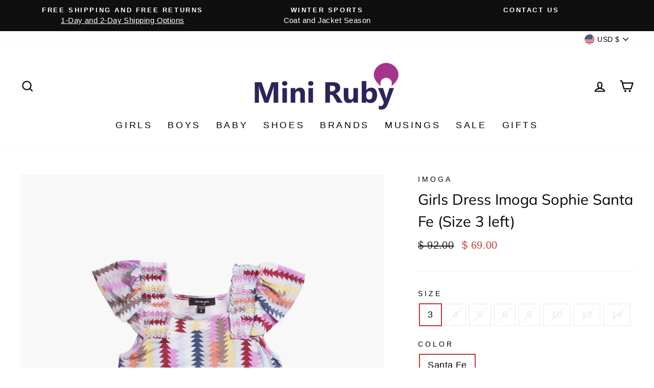

--- FILE ---
content_type: text/html; charset=utf-8
request_url: https://miniruby.com/products/imoga-sophie-kids-dress-santa-fe
body_size: 26454
content:
<!doctype html>
<html class="no-js" lang="en" dir="ltr">
<head>
  <!-- BEGIN MerchantWidget Code -->

<script id='merchantWidgetScript'

        src="https://www.gstatic.com/shopping/merchant/merchantwidget.js"

        defer>

</script>

<script type="text/javascript">

  merchantWidgetScript.addEventListener('load', function () {

    merchantwidget.start({

     position: 'RIGHT_BOTTOM'

   });

  });

</script>

<!-- END MerchantWidget Code -->
  <meta charset="utf-8">
  <meta http-equiv="X-UA-Compatible" content="IE=edge,chrome=1">
  <meta name="viewport" content="width=device-width,initial-scale=1">
  <meta name="theme-color" content="#d6e6d9">
  <link rel="canonical" href="https://miniruby.com/products/imoga-sophie-kids-dress-santa-fe">
  <link rel="preconnect" href="https://cdn.shopify.com">
  <link rel="preconnect" href="https://fonts.shopifycdn.com">
  <link rel="dns-prefetch" href="https://productreviews.shopifycdn.com">
  <link rel="dns-prefetch" href="https://ajax.googleapis.com">
  <link rel="dns-prefetch" href="https://maps.googleapis.com">
  <link rel="dns-prefetch" href="https://maps.gstatic.com"><link rel="shortcut icon" href="//miniruby.com/cdn/shop/files/MR_MR-Balloon-color_87647bc2-ddfc-4598-b065-27b775e7e343_32x32.png?v=1619320830" type="image/png" /><title>Imoga Sophie Girls Dress - Santa Fe
&ndash; Mini Ruby
</title>
<meta name="description" content="Imoga&#39;s Sophie Girls Dress is the perfect jersey knit girls dress for warm weather days. Features flutter sleeves, gathering at the shoulders, and a drop waist skirt made for twirling. 95% viscose, 5% spandex, hand wash. Imoga designs children&#39;s clothing by reinterpreting classic designs. Imoga states, &quot;We design our o"><meta property="og:site_name" content="Mini Ruby">
  <meta property="og:url" content="https://miniruby.com/products/imoga-sophie-kids-dress-santa-fe">
  <meta property="og:title" content="Girls Dress Imoga Sophie Santa Fe (Size 3 left)">
  <meta property="og:type" content="product">
  <meta property="og:description" content="Imoga&#39;s Sophie Girls Dress is the perfect jersey knit girls dress for warm weather days. Features flutter sleeves, gathering at the shoulders, and a drop waist skirt made for twirling. 95% viscose, 5% spandex, hand wash. Imoga designs children&#39;s clothing by reinterpreting classic designs. Imoga states, &quot;We design our o"><meta property="og:image" content="http://miniruby.com/cdn/shop/products/sophie_girls_dress_-_santa_fe_1_santa_fe_6c088c71-f06f-4b8a-a7af-ffe891b34f0f.jpg?v=1693677613">
    <meta property="og:image:secure_url" content="https://miniruby.com/cdn/shop/products/sophie_girls_dress_-_santa_fe_1_santa_fe_6c088c71-f06f-4b8a-a7af-ffe891b34f0f.jpg?v=1693677613">
    <meta property="og:image:width" content="1200">
    <meta property="og:image:height" content="1800"><meta name="twitter:site" content="@">
  <meta name="twitter:card" content="summary_large_image">
  <meta name="twitter:title" content="Girls Dress Imoga Sophie Santa Fe (Size 3 left)">
  <meta name="twitter:description" content="Imoga&#39;s Sophie Girls Dress is the perfect jersey knit girls dress for warm weather days. Features flutter sleeves, gathering at the shoulders, and a drop waist skirt made for twirling. 95% viscose, 5% spandex, hand wash. Imoga designs children&#39;s clothing by reinterpreting classic designs. Imoga states, &quot;We design our o">
<style data-shopify>@font-face {
  font-family: Muli;
  font-weight: 400;
  font-style: normal;
  font-display: swap;
  src: url("//miniruby.com/cdn/fonts/muli/muli_n4.e949947cfff05efcc994b2e2db40359a04fa9a92.woff2") format("woff2"),
       url("//miniruby.com/cdn/fonts/muli/muli_n4.35355e4a0c27c9bc94d9af3f9bcb586d8229277a.woff") format("woff");
}

  

  
  
  
</style><link href="//miniruby.com/cdn/shop/t/96/assets/theme.css?v=100593324094213403671696175541" rel="stylesheet" type="text/css" media="all" />
<style data-shopify>:root {
    --typeHeaderPrimary: Muli;
    --typeHeaderFallback: sans-serif;
    --typeHeaderSize: 34px;
    --typeHeaderWeight: 400;
    --typeHeaderLineHeight: 1.5;
    --typeHeaderSpacing: 0.0em;

    --typeBasePrimary:"system_ui";
    --typeBaseFallback:-apple-system, 'Segoe UI', Roboto, 'Helvetica Neue', 'Noto Sans', 'Liberation Sans', Arial, sans-serif, 'Apple Color Emoji', 'Segoe UI Emoji', 'Segoe UI Symbol', 'Noto Color Emoji';
    --typeBaseSize: 18px;
    --typeBaseWeight: 400;
    --typeBaseSpacing: 0.025em;
    --typeBaseLineHeight: 1.5;

    --typeCollectionTitle: 18px;

    --iconWeight: 5px;
    --iconLinecaps: miter;

    
      --buttonRadius: 0px;
    

    --colorGridOverlayOpacity: 0.1;
  }

  .placeholder-content {
    background-image: linear-gradient(100deg, #ffffff 40%, #f7f7f7 63%, #ffffff 79%);
  }</style><script>
    document.documentElement.className = document.documentElement.className.replace('no-js', 'js');

    window.theme = window.theme || {};
    theme.routes = {
      home: "/",
      cart: "/cart.js",
      cartPage: "/cart",
      cartAdd: "/cart/add.js",
      cartChange: "/cart/change.js"
    };
    theme.strings = {
      soldOut: "Sold Out",
      unavailable: "Unavailable",
      stockLabel: "Only [count] items in stock!",
      willNotShipUntil: "Will not ship until [date]",
      willBeInStockAfter: "Will be in stock after [date]",
      waitingForStock: "Inventory on the way",
      savePrice: "Save [saved_amount]",
      cartEmpty: "Your cart is currently empty.",
      cartTermsConfirmation: "You must agree with the terms and conditions of sales to check out",
      searchCollections: "Collections:",
      searchPages: "Pages:",
      searchArticles: "Articles:"
    };
    theme.settings = {
      dynamicVariantsEnable: true,
      dynamicVariantType: "button",
      cartType: "page",
      isCustomerTemplate: false,
      moneyFormat: "$ {{amount}}",
      saveType: "dollar",
      recentlyViewedEnabled: false,
      productImageSize: "natural",
      productImageCover: false,
      predictiveSearch: true,
      predictiveSearchType: "product,article,page,collection",
      inventoryThreshold: 10,
      quickView: false,
      themeName: 'Impulse',
      themeVersion: "4.1.1"
    };
  </script>

  <script>window.performance && window.performance.mark && window.performance.mark('shopify.content_for_header.start');</script><meta name="google-site-verification" content="qJQxm727uEgMBJC7gTHYnh2In_95CT1Sqi_mk7dCILs">
<meta id="shopify-digital-wallet" name="shopify-digital-wallet" content="/5150205/digital_wallets/dialog">
<meta name="shopify-checkout-api-token" content="8333bfd4bcacee9c49a015d35cb05e94">
<link rel="alternate" type="application/json+oembed" href="https://miniruby.com/products/imoga-sophie-kids-dress-santa-fe.oembed">
<script async="async" src="/checkouts/internal/preloads.js?locale=en-US"></script>
<script id="apple-pay-shop-capabilities" type="application/json">{"shopId":5150205,"countryCode":"US","currencyCode":"USD","merchantCapabilities":["supports3DS"],"merchantId":"gid:\/\/shopify\/Shop\/5150205","merchantName":"Mini Ruby","requiredBillingContactFields":["postalAddress","email"],"requiredShippingContactFields":["postalAddress","email"],"shippingType":"shipping","supportedNetworks":["visa","masterCard","amex","discover","elo","jcb"],"total":{"type":"pending","label":"Mini Ruby","amount":"1.00"},"shopifyPaymentsEnabled":true,"supportsSubscriptions":true}</script>
<script id="shopify-features" type="application/json">{"accessToken":"8333bfd4bcacee9c49a015d35cb05e94","betas":["rich-media-storefront-analytics"],"domain":"miniruby.com","predictiveSearch":true,"shopId":5150205,"locale":"en"}</script>
<script>var Shopify = Shopify || {};
Shopify.shop = "stspllc.myshopify.com";
Shopify.locale = "en";
Shopify.currency = {"active":"USD","rate":"1.0"};
Shopify.country = "US";
Shopify.theme = {"name":"Impulse May 2021","id":122433896640,"schema_name":"Impulse","schema_version":"4.1.1","theme_store_id":857,"role":"main"};
Shopify.theme.handle = "null";
Shopify.theme.style = {"id":null,"handle":null};
Shopify.cdnHost = "miniruby.com/cdn";
Shopify.routes = Shopify.routes || {};
Shopify.routes.root = "/";</script>
<script type="module">!function(o){(o.Shopify=o.Shopify||{}).modules=!0}(window);</script>
<script>!function(o){function n(){var o=[];function n(){o.push(Array.prototype.slice.apply(arguments))}return n.q=o,n}var t=o.Shopify=o.Shopify||{};t.loadFeatures=n(),t.autoloadFeatures=n()}(window);</script>
<script id="shop-js-analytics" type="application/json">{"pageType":"product"}</script>
<script defer="defer" async type="module" src="//miniruby.com/cdn/shopifycloud/shop-js/modules/v2/client.init-shop-cart-sync_BT-GjEfc.en.esm.js"></script>
<script defer="defer" async type="module" src="//miniruby.com/cdn/shopifycloud/shop-js/modules/v2/chunk.common_D58fp_Oc.esm.js"></script>
<script defer="defer" async type="module" src="//miniruby.com/cdn/shopifycloud/shop-js/modules/v2/chunk.modal_xMitdFEc.esm.js"></script>
<script type="module">
  await import("//miniruby.com/cdn/shopifycloud/shop-js/modules/v2/client.init-shop-cart-sync_BT-GjEfc.en.esm.js");
await import("//miniruby.com/cdn/shopifycloud/shop-js/modules/v2/chunk.common_D58fp_Oc.esm.js");
await import("//miniruby.com/cdn/shopifycloud/shop-js/modules/v2/chunk.modal_xMitdFEc.esm.js");

  window.Shopify.SignInWithShop?.initShopCartSync?.({"fedCMEnabled":true,"windoidEnabled":true});

</script>
<script id="__st">var __st={"a":5150205,"offset":-18000,"reqid":"8d14568c-8e34-4c86-bfca-077d1150ce4b-1769068232","pageurl":"miniruby.com\/products\/imoga-sophie-kids-dress-santa-fe","u":"7d3d99f514de","p":"product","rtyp":"product","rid":8049821647066};</script>
<script>window.ShopifyPaypalV4VisibilityTracking = true;</script>
<script id="captcha-bootstrap">!function(){'use strict';const t='contact',e='account',n='new_comment',o=[[t,t],['blogs',n],['comments',n],[t,'customer']],c=[[e,'customer_login'],[e,'guest_login'],[e,'recover_customer_password'],[e,'create_customer']],r=t=>t.map((([t,e])=>`form[action*='/${t}']:not([data-nocaptcha='true']) input[name='form_type'][value='${e}']`)).join(','),a=t=>()=>t?[...document.querySelectorAll(t)].map((t=>t.form)):[];function s(){const t=[...o],e=r(t);return a(e)}const i='password',u='form_key',d=['recaptcha-v3-token','g-recaptcha-response','h-captcha-response',i],f=()=>{try{return window.sessionStorage}catch{return}},m='__shopify_v',_=t=>t.elements[u];function p(t,e,n=!1){try{const o=window.sessionStorage,c=JSON.parse(o.getItem(e)),{data:r}=function(t){const{data:e,action:n}=t;return t[m]||n?{data:e,action:n}:{data:t,action:n}}(c);for(const[e,n]of Object.entries(r))t.elements[e]&&(t.elements[e].value=n);n&&o.removeItem(e)}catch(o){console.error('form repopulation failed',{error:o})}}const l='form_type',E='cptcha';function T(t){t.dataset[E]=!0}const w=window,h=w.document,L='Shopify',v='ce_forms',y='captcha';let A=!1;((t,e)=>{const n=(g='f06e6c50-85a8-45c8-87d0-21a2b65856fe',I='https://cdn.shopify.com/shopifycloud/storefront-forms-hcaptcha/ce_storefront_forms_captcha_hcaptcha.v1.5.2.iife.js',D={infoText:'Protected by hCaptcha',privacyText:'Privacy',termsText:'Terms'},(t,e,n)=>{const o=w[L][v],c=o.bindForm;if(c)return c(t,g,e,D).then(n);var r;o.q.push([[t,g,e,D],n]),r=I,A||(h.body.append(Object.assign(h.createElement('script'),{id:'captcha-provider',async:!0,src:r})),A=!0)});var g,I,D;w[L]=w[L]||{},w[L][v]=w[L][v]||{},w[L][v].q=[],w[L][y]=w[L][y]||{},w[L][y].protect=function(t,e){n(t,void 0,e),T(t)},Object.freeze(w[L][y]),function(t,e,n,w,h,L){const[v,y,A,g]=function(t,e,n){const i=e?o:[],u=t?c:[],d=[...i,...u],f=r(d),m=r(i),_=r(d.filter((([t,e])=>n.includes(e))));return[a(f),a(m),a(_),s()]}(w,h,L),I=t=>{const e=t.target;return e instanceof HTMLFormElement?e:e&&e.form},D=t=>v().includes(t);t.addEventListener('submit',(t=>{const e=I(t);if(!e)return;const n=D(e)&&!e.dataset.hcaptchaBound&&!e.dataset.recaptchaBound,o=_(e),c=g().includes(e)&&(!o||!o.value);(n||c)&&t.preventDefault(),c&&!n&&(function(t){try{if(!f())return;!function(t){const e=f();if(!e)return;const n=_(t);if(!n)return;const o=n.value;o&&e.removeItem(o)}(t);const e=Array.from(Array(32),(()=>Math.random().toString(36)[2])).join('');!function(t,e){_(t)||t.append(Object.assign(document.createElement('input'),{type:'hidden',name:u})),t.elements[u].value=e}(t,e),function(t,e){const n=f();if(!n)return;const o=[...t.querySelectorAll(`input[type='${i}']`)].map((({name:t})=>t)),c=[...d,...o],r={};for(const[a,s]of new FormData(t).entries())c.includes(a)||(r[a]=s);n.setItem(e,JSON.stringify({[m]:1,action:t.action,data:r}))}(t,e)}catch(e){console.error('failed to persist form',e)}}(e),e.submit())}));const S=(t,e)=>{t&&!t.dataset[E]&&(n(t,e.some((e=>e===t))),T(t))};for(const o of['focusin','change'])t.addEventListener(o,(t=>{const e=I(t);D(e)&&S(e,y())}));const B=e.get('form_key'),M=e.get(l),P=B&&M;t.addEventListener('DOMContentLoaded',(()=>{const t=y();if(P)for(const e of t)e.elements[l].value===M&&p(e,B);[...new Set([...A(),...v().filter((t=>'true'===t.dataset.shopifyCaptcha))])].forEach((e=>S(e,t)))}))}(h,new URLSearchParams(w.location.search),n,t,e,['guest_login'])})(!0,!0)}();</script>
<script integrity="sha256-4kQ18oKyAcykRKYeNunJcIwy7WH5gtpwJnB7kiuLZ1E=" data-source-attribution="shopify.loadfeatures" defer="defer" src="//miniruby.com/cdn/shopifycloud/storefront/assets/storefront/load_feature-a0a9edcb.js" crossorigin="anonymous"></script>
<script data-source-attribution="shopify.dynamic_checkout.dynamic.init">var Shopify=Shopify||{};Shopify.PaymentButton=Shopify.PaymentButton||{isStorefrontPortableWallets:!0,init:function(){window.Shopify.PaymentButton.init=function(){};var t=document.createElement("script");t.src="https://miniruby.com/cdn/shopifycloud/portable-wallets/latest/portable-wallets.en.js",t.type="module",document.head.appendChild(t)}};
</script>
<script data-source-attribution="shopify.dynamic_checkout.buyer_consent">
  function portableWalletsHideBuyerConsent(e){var t=document.getElementById("shopify-buyer-consent"),n=document.getElementById("shopify-subscription-policy-button");t&&n&&(t.classList.add("hidden"),t.setAttribute("aria-hidden","true"),n.removeEventListener("click",e))}function portableWalletsShowBuyerConsent(e){var t=document.getElementById("shopify-buyer-consent"),n=document.getElementById("shopify-subscription-policy-button");t&&n&&(t.classList.remove("hidden"),t.removeAttribute("aria-hidden"),n.addEventListener("click",e))}window.Shopify?.PaymentButton&&(window.Shopify.PaymentButton.hideBuyerConsent=portableWalletsHideBuyerConsent,window.Shopify.PaymentButton.showBuyerConsent=portableWalletsShowBuyerConsent);
</script>
<script data-source-attribution="shopify.dynamic_checkout.cart.bootstrap">document.addEventListener("DOMContentLoaded",(function(){function t(){return document.querySelector("shopify-accelerated-checkout-cart, shopify-accelerated-checkout")}if(t())Shopify.PaymentButton.init();else{new MutationObserver((function(e,n){t()&&(Shopify.PaymentButton.init(),n.disconnect())})).observe(document.body,{childList:!0,subtree:!0})}}));
</script>
<link id="shopify-accelerated-checkout-styles" rel="stylesheet" media="screen" href="https://miniruby.com/cdn/shopifycloud/portable-wallets/latest/accelerated-checkout-backwards-compat.css" crossorigin="anonymous">
<style id="shopify-accelerated-checkout-cart">
        #shopify-buyer-consent {
  margin-top: 1em;
  display: inline-block;
  width: 100%;
}

#shopify-buyer-consent.hidden {
  display: none;
}

#shopify-subscription-policy-button {
  background: none;
  border: none;
  padding: 0;
  text-decoration: underline;
  font-size: inherit;
  cursor: pointer;
}

#shopify-subscription-policy-button::before {
  box-shadow: none;
}

      </style>

<script>window.performance && window.performance.mark && window.performance.mark('shopify.content_for_header.end');</script>

  <script src="//miniruby.com/cdn/shop/t/96/assets/vendor-scripts-v9.js" defer="defer"></script><link rel="preload" as="style" href="//miniruby.com/cdn/shop/t/96/assets/currency-flags.css" onload="this.onload=null;this.rel='stylesheet'">
    <link rel="stylesheet" href="//miniruby.com/cdn/shop/t/96/assets/currency-flags.css"><script src="//miniruby.com/cdn/shop/t/96/assets/theme.min.js?v=82601135991613020911619846214" defer="defer"></script><link href="https://monorail-edge.shopifysvc.com" rel="dns-prefetch">
<script>(function(){if ("sendBeacon" in navigator && "performance" in window) {try {var session_token_from_headers = performance.getEntriesByType('navigation')[0].serverTiming.find(x => x.name == '_s').description;} catch {var session_token_from_headers = undefined;}var session_cookie_matches = document.cookie.match(/_shopify_s=([^;]*)/);var session_token_from_cookie = session_cookie_matches && session_cookie_matches.length === 2 ? session_cookie_matches[1] : "";var session_token = session_token_from_headers || session_token_from_cookie || "";function handle_abandonment_event(e) {var entries = performance.getEntries().filter(function(entry) {return /monorail-edge.shopifysvc.com/.test(entry.name);});if (!window.abandonment_tracked && entries.length === 0) {window.abandonment_tracked = true;var currentMs = Date.now();var navigation_start = performance.timing.navigationStart;var payload = {shop_id: 5150205,url: window.location.href,navigation_start,duration: currentMs - navigation_start,session_token,page_type: "product"};window.navigator.sendBeacon("https://monorail-edge.shopifysvc.com/v1/produce", JSON.stringify({schema_id: "online_store_buyer_site_abandonment/1.1",payload: payload,metadata: {event_created_at_ms: currentMs,event_sent_at_ms: currentMs}}));}}window.addEventListener('pagehide', handle_abandonment_event);}}());</script>
<script id="web-pixels-manager-setup">(function e(e,d,r,n,o){if(void 0===o&&(o={}),!Boolean(null===(a=null===(i=window.Shopify)||void 0===i?void 0:i.analytics)||void 0===a?void 0:a.replayQueue)){var i,a;window.Shopify=window.Shopify||{};var t=window.Shopify;t.analytics=t.analytics||{};var s=t.analytics;s.replayQueue=[],s.publish=function(e,d,r){return s.replayQueue.push([e,d,r]),!0};try{self.performance.mark("wpm:start")}catch(e){}var l=function(){var e={modern:/Edge?\/(1{2}[4-9]|1[2-9]\d|[2-9]\d{2}|\d{4,})\.\d+(\.\d+|)|Firefox\/(1{2}[4-9]|1[2-9]\d|[2-9]\d{2}|\d{4,})\.\d+(\.\d+|)|Chrom(ium|e)\/(9{2}|\d{3,})\.\d+(\.\d+|)|(Maci|X1{2}).+ Version\/(15\.\d+|(1[6-9]|[2-9]\d|\d{3,})\.\d+)([,.]\d+|)( \(\w+\)|)( Mobile\/\w+|) Safari\/|Chrome.+OPR\/(9{2}|\d{3,})\.\d+\.\d+|(CPU[ +]OS|iPhone[ +]OS|CPU[ +]iPhone|CPU IPhone OS|CPU iPad OS)[ +]+(15[._]\d+|(1[6-9]|[2-9]\d|\d{3,})[._]\d+)([._]\d+|)|Android:?[ /-](13[3-9]|1[4-9]\d|[2-9]\d{2}|\d{4,})(\.\d+|)(\.\d+|)|Android.+Firefox\/(13[5-9]|1[4-9]\d|[2-9]\d{2}|\d{4,})\.\d+(\.\d+|)|Android.+Chrom(ium|e)\/(13[3-9]|1[4-9]\d|[2-9]\d{2}|\d{4,})\.\d+(\.\d+|)|SamsungBrowser\/([2-9]\d|\d{3,})\.\d+/,legacy:/Edge?\/(1[6-9]|[2-9]\d|\d{3,})\.\d+(\.\d+|)|Firefox\/(5[4-9]|[6-9]\d|\d{3,})\.\d+(\.\d+|)|Chrom(ium|e)\/(5[1-9]|[6-9]\d|\d{3,})\.\d+(\.\d+|)([\d.]+$|.*Safari\/(?![\d.]+ Edge\/[\d.]+$))|(Maci|X1{2}).+ Version\/(10\.\d+|(1[1-9]|[2-9]\d|\d{3,})\.\d+)([,.]\d+|)( \(\w+\)|)( Mobile\/\w+|) Safari\/|Chrome.+OPR\/(3[89]|[4-9]\d|\d{3,})\.\d+\.\d+|(CPU[ +]OS|iPhone[ +]OS|CPU[ +]iPhone|CPU IPhone OS|CPU iPad OS)[ +]+(10[._]\d+|(1[1-9]|[2-9]\d|\d{3,})[._]\d+)([._]\d+|)|Android:?[ /-](13[3-9]|1[4-9]\d|[2-9]\d{2}|\d{4,})(\.\d+|)(\.\d+|)|Mobile Safari.+OPR\/([89]\d|\d{3,})\.\d+\.\d+|Android.+Firefox\/(13[5-9]|1[4-9]\d|[2-9]\d{2}|\d{4,})\.\d+(\.\d+|)|Android.+Chrom(ium|e)\/(13[3-9]|1[4-9]\d|[2-9]\d{2}|\d{4,})\.\d+(\.\d+|)|Android.+(UC? ?Browser|UCWEB|U3)[ /]?(15\.([5-9]|\d{2,})|(1[6-9]|[2-9]\d|\d{3,})\.\d+)\.\d+|SamsungBrowser\/(5\.\d+|([6-9]|\d{2,})\.\d+)|Android.+MQ{2}Browser\/(14(\.(9|\d{2,})|)|(1[5-9]|[2-9]\d|\d{3,})(\.\d+|))(\.\d+|)|K[Aa][Ii]OS\/(3\.\d+|([4-9]|\d{2,})\.\d+)(\.\d+|)/},d=e.modern,r=e.legacy,n=navigator.userAgent;return n.match(d)?"modern":n.match(r)?"legacy":"unknown"}(),u="modern"===l?"modern":"legacy",c=(null!=n?n:{modern:"",legacy:""})[u],f=function(e){return[e.baseUrl,"/wpm","/b",e.hashVersion,"modern"===e.buildTarget?"m":"l",".js"].join("")}({baseUrl:d,hashVersion:r,buildTarget:u}),m=function(e){var d=e.version,r=e.bundleTarget,n=e.surface,o=e.pageUrl,i=e.monorailEndpoint;return{emit:function(e){var a=e.status,t=e.errorMsg,s=(new Date).getTime(),l=JSON.stringify({metadata:{event_sent_at_ms:s},events:[{schema_id:"web_pixels_manager_load/3.1",payload:{version:d,bundle_target:r,page_url:o,status:a,surface:n,error_msg:t},metadata:{event_created_at_ms:s}}]});if(!i)return console&&console.warn&&console.warn("[Web Pixels Manager] No Monorail endpoint provided, skipping logging."),!1;try{return self.navigator.sendBeacon.bind(self.navigator)(i,l)}catch(e){}var u=new XMLHttpRequest;try{return u.open("POST",i,!0),u.setRequestHeader("Content-Type","text/plain"),u.send(l),!0}catch(e){return console&&console.warn&&console.warn("[Web Pixels Manager] Got an unhandled error while logging to Monorail."),!1}}}}({version:r,bundleTarget:l,surface:e.surface,pageUrl:self.location.href,monorailEndpoint:e.monorailEndpoint});try{o.browserTarget=l,function(e){var d=e.src,r=e.async,n=void 0===r||r,o=e.onload,i=e.onerror,a=e.sri,t=e.scriptDataAttributes,s=void 0===t?{}:t,l=document.createElement("script"),u=document.querySelector("head"),c=document.querySelector("body");if(l.async=n,l.src=d,a&&(l.integrity=a,l.crossOrigin="anonymous"),s)for(var f in s)if(Object.prototype.hasOwnProperty.call(s,f))try{l.dataset[f]=s[f]}catch(e){}if(o&&l.addEventListener("load",o),i&&l.addEventListener("error",i),u)u.appendChild(l);else{if(!c)throw new Error("Did not find a head or body element to append the script");c.appendChild(l)}}({src:f,async:!0,onload:function(){if(!function(){var e,d;return Boolean(null===(d=null===(e=window.Shopify)||void 0===e?void 0:e.analytics)||void 0===d?void 0:d.initialized)}()){var d=window.webPixelsManager.init(e)||void 0;if(d){var r=window.Shopify.analytics;r.replayQueue.forEach((function(e){var r=e[0],n=e[1],o=e[2];d.publishCustomEvent(r,n,o)})),r.replayQueue=[],r.publish=d.publishCustomEvent,r.visitor=d.visitor,r.initialized=!0}}},onerror:function(){return m.emit({status:"failed",errorMsg:"".concat(f," has failed to load")})},sri:function(e){var d=/^sha384-[A-Za-z0-9+/=]+$/;return"string"==typeof e&&d.test(e)}(c)?c:"",scriptDataAttributes:o}),m.emit({status:"loading"})}catch(e){m.emit({status:"failed",errorMsg:(null==e?void 0:e.message)||"Unknown error"})}}})({shopId: 5150205,storefrontBaseUrl: "https://miniruby.com",extensionsBaseUrl: "https://extensions.shopifycdn.com/cdn/shopifycloud/web-pixels-manager",monorailEndpoint: "https://monorail-edge.shopifysvc.com/unstable/produce_batch",surface: "storefront-renderer",enabledBetaFlags: ["2dca8a86"],webPixelsConfigList: [{"id":"1776943322","configuration":"{\"accountID\":\"fHMp2A\",\"webPixelConfig\":\"eyJlbmFibGVBZGRlZFRvQ2FydEV2ZW50cyI6IHRydWV9\"}","eventPayloadVersion":"v1","runtimeContext":"STRICT","scriptVersion":"524f6c1ee37bacdca7657a665bdca589","type":"APP","apiClientId":123074,"privacyPurposes":["ANALYTICS","MARKETING"],"dataSharingAdjustments":{"protectedCustomerApprovalScopes":["read_customer_address","read_customer_email","read_customer_name","read_customer_personal_data","read_customer_phone"]}},{"id":"467960026","configuration":"{\"config\":\"{\\\"pixel_id\\\":\\\"G-B2BYZB6LYE\\\",\\\"target_country\\\":\\\"US\\\",\\\"gtag_events\\\":[{\\\"type\\\":\\\"search\\\",\\\"action_label\\\":[\\\"G-B2BYZB6LYE\\\",\\\"AW-958857115\\\/W4DJCKu7hKcBEJv_m8kD\\\"]},{\\\"type\\\":\\\"begin_checkout\\\",\\\"action_label\\\":[\\\"G-B2BYZB6LYE\\\",\\\"AW-958857115\\\/LEJWCKi7hKcBEJv_m8kD\\\"]},{\\\"type\\\":\\\"view_item\\\",\\\"action_label\\\":[\\\"G-B2BYZB6LYE\\\",\\\"AW-958857115\\\/8AhGCKK7hKcBEJv_m8kD\\\",\\\"MC-LLMV745H8X\\\"]},{\\\"type\\\":\\\"purchase\\\",\\\"action_label\\\":[\\\"G-B2BYZB6LYE\\\",\\\"AW-958857115\\\/5OS3CJ-7hKcBEJv_m8kD\\\",\\\"MC-LLMV745H8X\\\"]},{\\\"type\\\":\\\"page_view\\\",\\\"action_label\\\":[\\\"G-B2BYZB6LYE\\\",\\\"AW-958857115\\\/Yjr0CJy7hKcBEJv_m8kD\\\",\\\"MC-LLMV745H8X\\\"]},{\\\"type\\\":\\\"add_payment_info\\\",\\\"action_label\\\":[\\\"G-B2BYZB6LYE\\\",\\\"AW-958857115\\\/_vUeCK67hKcBEJv_m8kD\\\"]},{\\\"type\\\":\\\"add_to_cart\\\",\\\"action_label\\\":[\\\"G-B2BYZB6LYE\\\",\\\"AW-958857115\\\/GPZGCKW7hKcBEJv_m8kD\\\"]}],\\\"enable_monitoring_mode\\\":false}\"}","eventPayloadVersion":"v1","runtimeContext":"OPEN","scriptVersion":"b2a88bafab3e21179ed38636efcd8a93","type":"APP","apiClientId":1780363,"privacyPurposes":[],"dataSharingAdjustments":{"protectedCustomerApprovalScopes":["read_customer_address","read_customer_email","read_customer_name","read_customer_personal_data","read_customer_phone"]}},{"id":"225345754","configuration":"{\"pixel_id\":\"1548973915354082\",\"pixel_type\":\"facebook_pixel\",\"metaapp_system_user_token\":\"-\"}","eventPayloadVersion":"v1","runtimeContext":"OPEN","scriptVersion":"ca16bc87fe92b6042fbaa3acc2fbdaa6","type":"APP","apiClientId":2329312,"privacyPurposes":["ANALYTICS","MARKETING","SALE_OF_DATA"],"dataSharingAdjustments":{"protectedCustomerApprovalScopes":["read_customer_address","read_customer_email","read_customer_name","read_customer_personal_data","read_customer_phone"]}},{"id":"63307994","configuration":"{\"tagID\":\"2620993822369\"}","eventPayloadVersion":"v1","runtimeContext":"STRICT","scriptVersion":"18031546ee651571ed29edbe71a3550b","type":"APP","apiClientId":3009811,"privacyPurposes":["ANALYTICS","MARKETING","SALE_OF_DATA"],"dataSharingAdjustments":{"protectedCustomerApprovalScopes":["read_customer_address","read_customer_email","read_customer_name","read_customer_personal_data","read_customer_phone"]}},{"id":"shopify-app-pixel","configuration":"{}","eventPayloadVersion":"v1","runtimeContext":"STRICT","scriptVersion":"0450","apiClientId":"shopify-pixel","type":"APP","privacyPurposes":["ANALYTICS","MARKETING"]},{"id":"shopify-custom-pixel","eventPayloadVersion":"v1","runtimeContext":"LAX","scriptVersion":"0450","apiClientId":"shopify-pixel","type":"CUSTOM","privacyPurposes":["ANALYTICS","MARKETING"]}],isMerchantRequest: false,initData: {"shop":{"name":"Mini Ruby","paymentSettings":{"currencyCode":"USD"},"myshopifyDomain":"stspllc.myshopify.com","countryCode":"US","storefrontUrl":"https:\/\/miniruby.com"},"customer":null,"cart":null,"checkout":null,"productVariants":[{"price":{"amount":69.0,"currencyCode":"USD"},"product":{"title":"Girls Dress Imoga Sophie Santa Fe (Size 3 left)","vendor":"Imoga","id":"8049821647066","untranslatedTitle":"Girls Dress Imoga Sophie Santa Fe (Size 3 left)","url":"\/products\/imoga-sophie-kids-dress-santa-fe","type":"Girls Dress"},"id":"44073389883610","image":{"src":"\/\/miniruby.com\/cdn\/shop\/products\/sophie_girls_dress_-_santa_fe_1_santa_fe_6c088c71-f06f-4b8a-a7af-ffe891b34f0f.jpg?v=1693677613"},"sku":"IMO121131","title":"3 \/ Santa Fe","untranslatedTitle":"3 \/ Santa Fe"},{"price":{"amount":69.0,"currencyCode":"USD"},"product":{"title":"Girls Dress Imoga Sophie Santa Fe (Size 3 left)","vendor":"Imoga","id":"8049821647066","untranslatedTitle":"Girls Dress Imoga Sophie Santa Fe (Size 3 left)","url":"\/products\/imoga-sophie-kids-dress-santa-fe","type":"Girls Dress"},"id":"44073389916378","image":{"src":"\/\/miniruby.com\/cdn\/shop\/products\/sophie_girls_dress_-_santa_fe_1_santa_fe_6c088c71-f06f-4b8a-a7af-ffe891b34f0f.jpg?v=1693677613"},"sku":"IMO121132","title":"4 \/ Santa Fe","untranslatedTitle":"4 \/ Santa Fe"},{"price":{"amount":69.0,"currencyCode":"USD"},"product":{"title":"Girls Dress Imoga Sophie Santa Fe (Size 3 left)","vendor":"Imoga","id":"8049821647066","untranslatedTitle":"Girls Dress Imoga Sophie Santa Fe (Size 3 left)","url":"\/products\/imoga-sophie-kids-dress-santa-fe","type":"Girls Dress"},"id":"44073389949146","image":{"src":"\/\/miniruby.com\/cdn\/shop\/products\/sophie_girls_dress_-_santa_fe_1_santa_fe_6c088c71-f06f-4b8a-a7af-ffe891b34f0f.jpg?v=1693677613"},"sku":"IMO121133","title":"5 \/ Santa Fe","untranslatedTitle":"5 \/ Santa Fe"},{"price":{"amount":69.0,"currencyCode":"USD"},"product":{"title":"Girls Dress Imoga Sophie Santa Fe (Size 3 left)","vendor":"Imoga","id":"8049821647066","untranslatedTitle":"Girls Dress Imoga Sophie Santa Fe (Size 3 left)","url":"\/products\/imoga-sophie-kids-dress-santa-fe","type":"Girls Dress"},"id":"44073389981914","image":{"src":"\/\/miniruby.com\/cdn\/shop\/products\/sophie_girls_dress_-_santa_fe_1_santa_fe_6c088c71-f06f-4b8a-a7af-ffe891b34f0f.jpg?v=1693677613"},"sku":"IMO121134","title":"6 \/ Santa Fe","untranslatedTitle":"6 \/ Santa Fe"},{"price":{"amount":75.0,"currencyCode":"USD"},"product":{"title":"Girls Dress Imoga Sophie Santa Fe (Size 3 left)","vendor":"Imoga","id":"8049821647066","untranslatedTitle":"Girls Dress Imoga Sophie Santa Fe (Size 3 left)","url":"\/products\/imoga-sophie-kids-dress-santa-fe","type":"Girls Dress"},"id":"44073390014682","image":{"src":"\/\/miniruby.com\/cdn\/shop\/products\/sophie_girls_dress_-_santa_fe_1_santa_fe_6c088c71-f06f-4b8a-a7af-ffe891b34f0f.jpg?v=1693677613"},"sku":"IMO121135","title":"8 \/ Santa Fe","untranslatedTitle":"8 \/ Santa Fe"},{"price":{"amount":75.0,"currencyCode":"USD"},"product":{"title":"Girls Dress Imoga Sophie Santa Fe (Size 3 left)","vendor":"Imoga","id":"8049821647066","untranslatedTitle":"Girls Dress Imoga Sophie Santa Fe (Size 3 left)","url":"\/products\/imoga-sophie-kids-dress-santa-fe","type":"Girls Dress"},"id":"44073390047450","image":{"src":"\/\/miniruby.com\/cdn\/shop\/products\/sophie_girls_dress_-_santa_fe_1_santa_fe_6c088c71-f06f-4b8a-a7af-ffe891b34f0f.jpg?v=1693677613"},"sku":"IMO121136","title":"10 \/ Santa Fe","untranslatedTitle":"10 \/ Santa Fe"},{"price":{"amount":75.0,"currencyCode":"USD"},"product":{"title":"Girls Dress Imoga Sophie Santa Fe (Size 3 left)","vendor":"Imoga","id":"8049821647066","untranslatedTitle":"Girls Dress Imoga Sophie Santa Fe (Size 3 left)","url":"\/products\/imoga-sophie-kids-dress-santa-fe","type":"Girls Dress"},"id":"44073390080218","image":{"src":"\/\/miniruby.com\/cdn\/shop\/products\/sophie_girls_dress_-_santa_fe_1_santa_fe_6c088c71-f06f-4b8a-a7af-ffe891b34f0f.jpg?v=1693677613"},"sku":"IMO121137","title":"12 \/ Santa Fe","untranslatedTitle":"12 \/ Santa Fe"},{"price":{"amount":75.0,"currencyCode":"USD"},"product":{"title":"Girls Dress Imoga Sophie Santa Fe (Size 3 left)","vendor":"Imoga","id":"8049821647066","untranslatedTitle":"Girls Dress Imoga Sophie Santa Fe (Size 3 left)","url":"\/products\/imoga-sophie-kids-dress-santa-fe","type":"Girls Dress"},"id":"44073390112986","image":{"src":"\/\/miniruby.com\/cdn\/shop\/products\/sophie_girls_dress_-_santa_fe_1_santa_fe_6c088c71-f06f-4b8a-a7af-ffe891b34f0f.jpg?v=1693677613"},"sku":"IMO121138","title":"14 \/ Santa Fe","untranslatedTitle":"14 \/ Santa Fe"}],"purchasingCompany":null},},"https://miniruby.com/cdn","fcfee988w5aeb613cpc8e4bc33m6693e112",{"modern":"","legacy":""},{"shopId":"5150205","storefrontBaseUrl":"https:\/\/miniruby.com","extensionBaseUrl":"https:\/\/extensions.shopifycdn.com\/cdn\/shopifycloud\/web-pixels-manager","surface":"storefront-renderer","enabledBetaFlags":"[\"2dca8a86\"]","isMerchantRequest":"false","hashVersion":"fcfee988w5aeb613cpc8e4bc33m6693e112","publish":"custom","events":"[[\"page_viewed\",{}],[\"product_viewed\",{\"productVariant\":{\"price\":{\"amount\":69.0,\"currencyCode\":\"USD\"},\"product\":{\"title\":\"Girls Dress Imoga Sophie Santa Fe (Size 3 left)\",\"vendor\":\"Imoga\",\"id\":\"8049821647066\",\"untranslatedTitle\":\"Girls Dress Imoga Sophie Santa Fe (Size 3 left)\",\"url\":\"\/products\/imoga-sophie-kids-dress-santa-fe\",\"type\":\"Girls Dress\"},\"id\":\"44073389883610\",\"image\":{\"src\":\"\/\/miniruby.com\/cdn\/shop\/products\/sophie_girls_dress_-_santa_fe_1_santa_fe_6c088c71-f06f-4b8a-a7af-ffe891b34f0f.jpg?v=1693677613\"},\"sku\":\"IMO121131\",\"title\":\"3 \/ Santa Fe\",\"untranslatedTitle\":\"3 \/ Santa Fe\"}}]]"});</script><script>
  window.ShopifyAnalytics = window.ShopifyAnalytics || {};
  window.ShopifyAnalytics.meta = window.ShopifyAnalytics.meta || {};
  window.ShopifyAnalytics.meta.currency = 'USD';
  var meta = {"product":{"id":8049821647066,"gid":"gid:\/\/shopify\/Product\/8049821647066","vendor":"Imoga","type":"Girls Dress","handle":"imoga-sophie-kids-dress-santa-fe","variants":[{"id":44073389883610,"price":6900,"name":"Girls Dress Imoga Sophie Santa Fe (Size 3 left) - 3 \/ Santa Fe","public_title":"3 \/ Santa Fe","sku":"IMO121131"},{"id":44073389916378,"price":6900,"name":"Girls Dress Imoga Sophie Santa Fe (Size 3 left) - 4 \/ Santa Fe","public_title":"4 \/ Santa Fe","sku":"IMO121132"},{"id":44073389949146,"price":6900,"name":"Girls Dress Imoga Sophie Santa Fe (Size 3 left) - 5 \/ Santa Fe","public_title":"5 \/ Santa Fe","sku":"IMO121133"},{"id":44073389981914,"price":6900,"name":"Girls Dress Imoga Sophie Santa Fe (Size 3 left) - 6 \/ Santa Fe","public_title":"6 \/ Santa Fe","sku":"IMO121134"},{"id":44073390014682,"price":7500,"name":"Girls Dress Imoga Sophie Santa Fe (Size 3 left) - 8 \/ Santa Fe","public_title":"8 \/ Santa Fe","sku":"IMO121135"},{"id":44073390047450,"price":7500,"name":"Girls Dress Imoga Sophie Santa Fe (Size 3 left) - 10 \/ Santa Fe","public_title":"10 \/ Santa Fe","sku":"IMO121136"},{"id":44073390080218,"price":7500,"name":"Girls Dress Imoga Sophie Santa Fe (Size 3 left) - 12 \/ Santa Fe","public_title":"12 \/ Santa Fe","sku":"IMO121137"},{"id":44073390112986,"price":7500,"name":"Girls Dress Imoga Sophie Santa Fe (Size 3 left) - 14 \/ Santa Fe","public_title":"14 \/ Santa Fe","sku":"IMO121138"}],"remote":false},"page":{"pageType":"product","resourceType":"product","resourceId":8049821647066,"requestId":"8d14568c-8e34-4c86-bfca-077d1150ce4b-1769068232"}};
  for (var attr in meta) {
    window.ShopifyAnalytics.meta[attr] = meta[attr];
  }
</script>
<script class="analytics">
  (function () {
    var customDocumentWrite = function(content) {
      var jquery = null;

      if (window.jQuery) {
        jquery = window.jQuery;
      } else if (window.Checkout && window.Checkout.$) {
        jquery = window.Checkout.$;
      }

      if (jquery) {
        jquery('body').append(content);
      }
    };

    var hasLoggedConversion = function(token) {
      if (token) {
        return document.cookie.indexOf('loggedConversion=' + token) !== -1;
      }
      return false;
    }

    var setCookieIfConversion = function(token) {
      if (token) {
        var twoMonthsFromNow = new Date(Date.now());
        twoMonthsFromNow.setMonth(twoMonthsFromNow.getMonth() + 2);

        document.cookie = 'loggedConversion=' + token + '; expires=' + twoMonthsFromNow;
      }
    }

    var trekkie = window.ShopifyAnalytics.lib = window.trekkie = window.trekkie || [];
    if (trekkie.integrations) {
      return;
    }
    trekkie.methods = [
      'identify',
      'page',
      'ready',
      'track',
      'trackForm',
      'trackLink'
    ];
    trekkie.factory = function(method) {
      return function() {
        var args = Array.prototype.slice.call(arguments);
        args.unshift(method);
        trekkie.push(args);
        return trekkie;
      };
    };
    for (var i = 0; i < trekkie.methods.length; i++) {
      var key = trekkie.methods[i];
      trekkie[key] = trekkie.factory(key);
    }
    trekkie.load = function(config) {
      trekkie.config = config || {};
      trekkie.config.initialDocumentCookie = document.cookie;
      var first = document.getElementsByTagName('script')[0];
      var script = document.createElement('script');
      script.type = 'text/javascript';
      script.onerror = function(e) {
        var scriptFallback = document.createElement('script');
        scriptFallback.type = 'text/javascript';
        scriptFallback.onerror = function(error) {
                var Monorail = {
      produce: function produce(monorailDomain, schemaId, payload) {
        var currentMs = new Date().getTime();
        var event = {
          schema_id: schemaId,
          payload: payload,
          metadata: {
            event_created_at_ms: currentMs,
            event_sent_at_ms: currentMs
          }
        };
        return Monorail.sendRequest("https://" + monorailDomain + "/v1/produce", JSON.stringify(event));
      },
      sendRequest: function sendRequest(endpointUrl, payload) {
        // Try the sendBeacon API
        if (window && window.navigator && typeof window.navigator.sendBeacon === 'function' && typeof window.Blob === 'function' && !Monorail.isIos12()) {
          var blobData = new window.Blob([payload], {
            type: 'text/plain'
          });

          if (window.navigator.sendBeacon(endpointUrl, blobData)) {
            return true;
          } // sendBeacon was not successful

        } // XHR beacon

        var xhr = new XMLHttpRequest();

        try {
          xhr.open('POST', endpointUrl);
          xhr.setRequestHeader('Content-Type', 'text/plain');
          xhr.send(payload);
        } catch (e) {
          console.log(e);
        }

        return false;
      },
      isIos12: function isIos12() {
        return window.navigator.userAgent.lastIndexOf('iPhone; CPU iPhone OS 12_') !== -1 || window.navigator.userAgent.lastIndexOf('iPad; CPU OS 12_') !== -1;
      }
    };
    Monorail.produce('monorail-edge.shopifysvc.com',
      'trekkie_storefront_load_errors/1.1',
      {shop_id: 5150205,
      theme_id: 122433896640,
      app_name: "storefront",
      context_url: window.location.href,
      source_url: "//miniruby.com/cdn/s/trekkie.storefront.1bbfab421998800ff09850b62e84b8915387986d.min.js"});

        };
        scriptFallback.async = true;
        scriptFallback.src = '//miniruby.com/cdn/s/trekkie.storefront.1bbfab421998800ff09850b62e84b8915387986d.min.js';
        first.parentNode.insertBefore(scriptFallback, first);
      };
      script.async = true;
      script.src = '//miniruby.com/cdn/s/trekkie.storefront.1bbfab421998800ff09850b62e84b8915387986d.min.js';
      first.parentNode.insertBefore(script, first);
    };
    trekkie.load(
      {"Trekkie":{"appName":"storefront","development":false,"defaultAttributes":{"shopId":5150205,"isMerchantRequest":null,"themeId":122433896640,"themeCityHash":"18094321601258185751","contentLanguage":"en","currency":"USD","eventMetadataId":"681862c0-a198-4777-ba61-9d16233bcd91"},"isServerSideCookieWritingEnabled":true,"monorailRegion":"shop_domain","enabledBetaFlags":["65f19447"]},"Session Attribution":{},"S2S":{"facebookCapiEnabled":false,"source":"trekkie-storefront-renderer","apiClientId":580111}}
    );

    var loaded = false;
    trekkie.ready(function() {
      if (loaded) return;
      loaded = true;

      window.ShopifyAnalytics.lib = window.trekkie;

      var originalDocumentWrite = document.write;
      document.write = customDocumentWrite;
      try { window.ShopifyAnalytics.merchantGoogleAnalytics.call(this); } catch(error) {};
      document.write = originalDocumentWrite;

      window.ShopifyAnalytics.lib.page(null,{"pageType":"product","resourceType":"product","resourceId":8049821647066,"requestId":"8d14568c-8e34-4c86-bfca-077d1150ce4b-1769068232","shopifyEmitted":true});

      var match = window.location.pathname.match(/checkouts\/(.+)\/(thank_you|post_purchase)/)
      var token = match? match[1]: undefined;
      if (!hasLoggedConversion(token)) {
        setCookieIfConversion(token);
        window.ShopifyAnalytics.lib.track("Viewed Product",{"currency":"USD","variantId":44073389883610,"productId":8049821647066,"productGid":"gid:\/\/shopify\/Product\/8049821647066","name":"Girls Dress Imoga Sophie Santa Fe (Size 3 left) - 3 \/ Santa Fe","price":"69.00","sku":"IMO121131","brand":"Imoga","variant":"3 \/ Santa Fe","category":"Girls Dress","nonInteraction":true,"remote":false},undefined,undefined,{"shopifyEmitted":true});
      window.ShopifyAnalytics.lib.track("monorail:\/\/trekkie_storefront_viewed_product\/1.1",{"currency":"USD","variantId":44073389883610,"productId":8049821647066,"productGid":"gid:\/\/shopify\/Product\/8049821647066","name":"Girls Dress Imoga Sophie Santa Fe (Size 3 left) - 3 \/ Santa Fe","price":"69.00","sku":"IMO121131","brand":"Imoga","variant":"3 \/ Santa Fe","category":"Girls Dress","nonInteraction":true,"remote":false,"referer":"https:\/\/miniruby.com\/products\/imoga-sophie-kids-dress-santa-fe"});
      }
    });


        var eventsListenerScript = document.createElement('script');
        eventsListenerScript.async = true;
        eventsListenerScript.src = "//miniruby.com/cdn/shopifycloud/storefront/assets/shop_events_listener-3da45d37.js";
        document.getElementsByTagName('head')[0].appendChild(eventsListenerScript);

})();</script>
  <script>
  if (!window.ga || (window.ga && typeof window.ga !== 'function')) {
    window.ga = function ga() {
      (window.ga.q = window.ga.q || []).push(arguments);
      if (window.Shopify && window.Shopify.analytics && typeof window.Shopify.analytics.publish === 'function') {
        window.Shopify.analytics.publish("ga_stub_called", {}, {sendTo: "google_osp_migration"});
      }
      console.error("Shopify's Google Analytics stub called with:", Array.from(arguments), "\nSee https://help.shopify.com/manual/promoting-marketing/pixels/pixel-migration#google for more information.");
    };
    if (window.Shopify && window.Shopify.analytics && typeof window.Shopify.analytics.publish === 'function') {
      window.Shopify.analytics.publish("ga_stub_initialized", {}, {sendTo: "google_osp_migration"});
    }
  }
</script>
<script
  defer
  src="https://miniruby.com/cdn/shopifycloud/perf-kit/shopify-perf-kit-3.0.4.min.js"
  data-application="storefront-renderer"
  data-shop-id="5150205"
  data-render-region="gcp-us-central1"
  data-page-type="product"
  data-theme-instance-id="122433896640"
  data-theme-name="Impulse"
  data-theme-version="4.1.1"
  data-monorail-region="shop_domain"
  data-resource-timing-sampling-rate="10"
  data-shs="true"
  data-shs-beacon="true"
  data-shs-export-with-fetch="true"
  data-shs-logs-sample-rate="1"
  data-shs-beacon-endpoint="https://miniruby.com/api/collect"
></script>
</head>


<script type="text/javascript">
  if (typeof window.sn === 'undefined') window.sn = {}
  // Datastore object
  window.sn.datastore = {
    shop: {
      selectors: {},
      show_powered_by: false
    },
  }
  // Color object
  window.sn.color = {
    product_widget_color: '#000000',
    product_widget_rgb: 'rgba(0,0,0, 0.2)',
  }
  // Settings object
  window.sn.settings = {
    logInConsole: false,
  }
</script>

 <body class="template-product" data-center-text="true" data-button_style="square" data-type_header_capitalize="false" data-type_headers_align_text="true" data-type_product_capitalize="false" data-swatch_style="round" >

  <a class="in-page-link visually-hidden skip-link" href="#MainContent">Skip to content</a>

  <div id="PageContainer" class="page-container">
    <div class="transition-body"><div id="shopify-section-header" class="shopify-section">

<div id="NavDrawer" class="drawer drawer--left">
  <div class="drawer__contents">
    <div class="drawer__fixed-header">
      <div class="drawer__header appear-animation appear-delay-1">
        <div class="h2 drawer__title"></div>
        <div class="drawer__close">
          <button type="button" class="drawer__close-button js-drawer-close">
            <svg aria-hidden="true" focusable="false" role="presentation" class="icon icon-close" viewBox="0 0 64 64"><path d="M19 17.61l27.12 27.13m0-27.12L19 44.74"/></svg>
            <span class="icon__fallback-text">Close menu</span>
          </button>
        </div>
      </div>
    </div>
    <div class="drawer__scrollable">
      <ul class="mobile-nav" role="navigation" aria-label="Primary"><li class="mobile-nav__item appear-animation appear-delay-2"><div class="mobile-nav__has-sublist"><a href="/pages/kids-clothes-girls"
                    class="mobile-nav__link mobile-nav__link--top-level"
                    id="Label-pages-kids-clothes-girls1"
                    >
                    Girls
                  </a>
                  <div class="mobile-nav__toggle">
                    <button type="button"
                      aria-controls="Linklist-pages-kids-clothes-girls1"
                      aria-labelledby="Label-pages-kids-clothes-girls1"
                      class="collapsible-trigger collapsible--auto-height"><span class="collapsible-trigger__icon collapsible-trigger__icon--open" role="presentation">
  <svg aria-hidden="true" focusable="false" role="presentation" class="icon icon--wide icon-chevron-down" viewBox="0 0 28 16"><path d="M1.57 1.59l12.76 12.77L27.1 1.59" stroke-width="2" stroke="#000" fill="none" fill-rule="evenodd"/></svg>
</span>
</button>
                  </div></div><div id="Linklist-pages-kids-clothes-girls1"
                class="mobile-nav__sublist collapsible-content collapsible-content--all"
                >
                <div class="collapsible-content__inner">
                  <ul class="mobile-nav__sublist"><li class="mobile-nav__item">
                        <div class="mobile-nav__child-item"><a href="/collections/girls-special-occasion-and-flower-girls-dresses"
                              class="mobile-nav__link"
                              id="Sublabel-collections-girls-special-occasion-and-flower-girls-dresses1"
                              >
                              Special Occasion
                            </a></div></li><li class="mobile-nav__item">
                        <div class="mobile-nav__child-item"><a href="/collections/flower-girl-dresses"
                              class="mobile-nav__link"
                              id="Sublabel-collections-flower-girl-dresses2"
                              >
                              Flower Girls Dresses
                            </a></div></li><li class="mobile-nav__item">
                        <div class="mobile-nav__child-item"><a href="/collections/girls-dresses"
                              class="mobile-nav__link"
                              id="Sublabel-collections-girls-dresses3"
                              >
                              Girls Dresses
                            </a></div></li><li class="mobile-nav__item">
                        <div class="mobile-nav__child-item"><a href="/collections/kids-girls-shirts"
                              class="mobile-nav__link"
                              id="Sublabel-collections-kids-girls-shirts4"
                              >
                              Shirts and Tops
                            </a></div></li><li class="mobile-nav__item">
                        <div class="mobile-nav__child-item"><a href="/collections/kids-girls-sweaters-and-kids-vests"
                              class="mobile-nav__link"
                              id="Sublabel-collections-kids-girls-sweaters-and-kids-vests5"
                              >
                              Sweaters, Vests
                            </a></div></li><li class="mobile-nav__item">
                        <div class="mobile-nav__child-item"><a href="/collections/kids-girls-jeans-pants"
                              class="mobile-nav__link"
                              id="Sublabel-collections-kids-girls-jeans-pants6"
                              >
                              Pants and Jeans
                            </a></div></li><li class="mobile-nav__item">
                        <div class="mobile-nav__child-item"><a href="/collections/girls-leggings"
                              class="mobile-nav__link"
                              id="Sublabel-collections-girls-leggings7"
                              >
                              Girls Leggings
                            </a></div></li><li class="mobile-nav__item">
                        <div class="mobile-nav__child-item"><a href="/collections/girls-shorts"
                              class="mobile-nav__link"
                              id="Sublabel-collections-girls-shorts8"
                              >
                              Shorts
                            </a></div></li><li class="mobile-nav__item">
                        <div class="mobile-nav__child-item"><a href="/collections/girls-skirts"
                              class="mobile-nav__link"
                              id="Sublabel-collections-girls-skirts9"
                              >
                              Skirts
                            </a></div></li><li class="mobile-nav__item">
                        <div class="mobile-nav__child-item"><a href="/collections/girls-swimsuits-and-bathing-suits"
                              class="mobile-nav__link"
                              id="Sublabel-collections-girls-swimsuits-and-bathing-suits10"
                              >
                              Swimsuits
                            </a></div></li><li class="mobile-nav__item">
                        <div class="mobile-nav__child-item"><a href="/collections/kids-sports-activewear-for-girls"
                              class="mobile-nav__link"
                              id="Sublabel-collections-kids-sports-activewear-for-girls11"
                              >
                              Girls Sports
                            </a></div></li><li class="mobile-nav__item">
                        <div class="mobile-nav__child-item"><a href="/collections/kids-girls-jackets-coats"
                              class="mobile-nav__link"
                              id="Sublabel-collections-kids-girls-jackets-coats12"
                              >
                              Jackets, Coats &amp; Outerwear
                            </a></div></li><li class="mobile-nav__item">
                        <div class="mobile-nav__child-item"><a href="/collections/girls-pajamas"
                              class="mobile-nav__link"
                              id="Sublabel-collections-girls-pajamas13"
                              >
                              Pajamas
                            </a></div></li><li class="mobile-nav__item">
                        <div class="mobile-nav__child-item"><a href="/collections/girls-ski-snow-activewear"
                              class="mobile-nav__link"
                              id="Sublabel-collections-girls-ski-snow-activewear14"
                              >
                              Snow Activewear
                            </a></div></li><li class="mobile-nav__item">
                        <div class="mobile-nav__child-item"><a href="/collections/kids-snowsuits-girls-boys"
                              class="mobile-nav__link"
                              id="Sublabel-collections-kids-snowsuits-girls-boys15"
                              >
                              Kids Snowsuits
                            </a></div></li><li class="mobile-nav__item">
                        <div class="mobile-nav__child-item"><a href="/collections/girls-shoes"
                              class="mobile-nav__link"
                              id="Sublabel-collections-girls-shoes16"
                              >
                              Shoes
                            </a></div></li><li class="mobile-nav__item">
                        <div class="mobile-nav__child-item"><button type="button"
                            aria-controls="Sublinklist-pages-kids-clothes-girls1-17"
                            class="mobile-nav__link--button collapsible-trigger">
                              <span class="mobile-nav__faux-link">Accessories</span><span class="collapsible-trigger__icon collapsible-trigger__icon--circle collapsible-trigger__icon--open" role="presentation">
  <svg aria-hidden="true" focusable="false" role="presentation" class="icon icon--wide icon-chevron-down" viewBox="0 0 28 16"><path d="M1.57 1.59l12.76 12.77L27.1 1.59" stroke-width="2" stroke="#000" fill="none" fill-rule="evenodd"/></svg>
</span>
</button></div><div
                            id="Sublinklist-pages-kids-clothes-girls1-17"
                            aria-labelledby="Sublabel-17"
                            class="mobile-nav__sublist collapsible-content collapsible-content--all"
                            >
                            <div class="collapsible-content__inner">
                              <ul class="mobile-nav__grandchildlist"><li class="mobile-nav__item">
                                    <a href="/collections/girls-accessories" class="mobile-nav__link">
                                      Accessories
                                    </a>
                                  </li><li class="mobile-nav__item">
                                    <a href="/collections/girls-underwear-and-tights" class="mobile-nav__link">
                                      Underwear, Socks, Tights
                                    </a>
                                  </li><li class="mobile-nav__item">
                                    <a href="/collections/kids-hats-for-cold-weather" class="mobile-nav__link">
                                      Hats, Gloves, Scarves
                                    </a>
                                  </li><li class="mobile-nav__item">
                                    <a href="/collections/girls-backpacks-and-lunchboxes" class="mobile-nav__link">
                                      Backpacks and Lunchboxes
                                    </a>
                                  </li></ul>
                            </div>
                          </div></li></ul>
                </div>
              </div></li><li class="mobile-nav__item appear-animation appear-delay-3"><div class="mobile-nav__has-sublist"><a href="/pages/kids-clothes-boys"
                    class="mobile-nav__link mobile-nav__link--top-level"
                    id="Label-pages-kids-clothes-boys2"
                    >
                    Boys
                  </a>
                  <div class="mobile-nav__toggle">
                    <button type="button"
                      aria-controls="Linklist-pages-kids-clothes-boys2"
                      aria-labelledby="Label-pages-kids-clothes-boys2"
                      class="collapsible-trigger collapsible--auto-height"><span class="collapsible-trigger__icon collapsible-trigger__icon--open" role="presentation">
  <svg aria-hidden="true" focusable="false" role="presentation" class="icon icon--wide icon-chevron-down" viewBox="0 0 28 16"><path d="M1.57 1.59l12.76 12.77L27.1 1.59" stroke-width="2" stroke="#000" fill="none" fill-rule="evenodd"/></svg>
</span>
</button>
                  </div></div><div id="Linklist-pages-kids-clothes-boys2"
                class="mobile-nav__sublist collapsible-content collapsible-content--all"
                >
                <div class="collapsible-content__inner">
                  <ul class="mobile-nav__sublist"><li class="mobile-nav__item">
                        <div class="mobile-nav__child-item"><a href="/collections/kids-special-occasion-boys"
                              class="mobile-nav__link"
                              id="Sublabel-collections-kids-special-occasion-boys1"
                              >
                              Special Occasion
                            </a></div></li><li class="mobile-nav__item">
                        <div class="mobile-nav__child-item"><a href="/collections/kids-boys-t-shirts"
                              class="mobile-nav__link"
                              id="Sublabel-collections-kids-boys-t-shirts2"
                              >
                              T-Shirts
                            </a></div></li><li class="mobile-nav__item">
                        <div class="mobile-nav__child-item"><a href="/collections/boys-tshirts-shirts-tops"
                              class="mobile-nav__link"
                              id="Sublabel-collections-boys-tshirts-shirts-tops3"
                              >
                              Shirts
                            </a></div></li><li class="mobile-nav__item">
                        <div class="mobile-nav__child-item"><a href="/collections/kids-boys-sweaters"
                              class="mobile-nav__link"
                              id="Sublabel-collections-kids-boys-sweaters4"
                              >
                              Sweaters, Sweatshirts, Vests
                            </a></div></li><li class="mobile-nav__item">
                        <div class="mobile-nav__child-item"><a href="/collections/boys-pants-and-jeans"
                              class="mobile-nav__link"
                              id="Sublabel-collections-boys-pants-and-jeans5"
                              >
                              Boys Pants and Jeans
                            </a></div></li><li class="mobile-nav__item">
                        <div class="mobile-nav__child-item"><a href="/collections/boys-shorts"
                              class="mobile-nav__link"
                              id="Sublabel-collections-boys-shorts6"
                              >
                              Shorts
                            </a></div></li><li class="mobile-nav__item">
                        <div class="mobile-nav__child-item"><a href="/collections/boys-jackets-coats-outerwear"
                              class="mobile-nav__link"
                              id="Sublabel-collections-boys-jackets-coats-outerwear7"
                              >
                              Jackets, Coats &amp; Outerwear
                            </a></div></li><li class="mobile-nav__item">
                        <div class="mobile-nav__child-item"><a href="/collections/kids-sports-activewear-for-boys"
                              class="mobile-nav__link"
                              id="Sublabel-collections-kids-sports-activewear-for-boys8"
                              >
                              Boys Sports
                            </a></div></li><li class="mobile-nav__item">
                        <div class="mobile-nav__child-item"><a href="/collections/boys-ski-snow-activewear"
                              class="mobile-nav__link"
                              id="Sublabel-collections-boys-ski-snow-activewear9"
                              >
                              Snow Activewear
                            </a></div></li><li class="mobile-nav__item">
                        <div class="mobile-nav__child-item"><a href="/collections/kids-snowsuits-girls-boys"
                              class="mobile-nav__link"
                              id="Sublabel-collections-kids-snowsuits-girls-boys10"
                              >
                              Kids Snowsuits
                            </a></div></li><li class="mobile-nav__item">
                        <div class="mobile-nav__child-item"><a href="/collections/boys-swim"
                              class="mobile-nav__link"
                              id="Sublabel-collections-boys-swim11"
                              >
                              Swimwear
                            </a></div></li><li class="mobile-nav__item">
                        <div class="mobile-nav__child-item"><a href="/collections/boys-pajamas"
                              class="mobile-nav__link"
                              id="Sublabel-collections-boys-pajamas12"
                              >
                              Kids Pajamas
                            </a></div></li><li class="mobile-nav__item">
                        <div class="mobile-nav__child-item"><a href="/collections/boys-shoes"
                              class="mobile-nav__link"
                              id="Sublabel-collections-boys-shoes13"
                              >
                              Shoes
                            </a></div></li><li class="mobile-nav__item">
                        <div class="mobile-nav__child-item"><button type="button"
                            aria-controls="Sublinklist-pages-kids-clothes-boys2-14"
                            class="mobile-nav__link--button collapsible-trigger">
                              <span class="mobile-nav__faux-link">Accessories</span><span class="collapsible-trigger__icon collapsible-trigger__icon--circle collapsible-trigger__icon--open" role="presentation">
  <svg aria-hidden="true" focusable="false" role="presentation" class="icon icon--wide icon-chevron-down" viewBox="0 0 28 16"><path d="M1.57 1.59l12.76 12.77L27.1 1.59" stroke-width="2" stroke="#000" fill="none" fill-rule="evenodd"/></svg>
</span>
</button></div><div
                            id="Sublinklist-pages-kids-clothes-boys2-14"
                            aria-labelledby="Sublabel-14"
                            class="mobile-nav__sublist collapsible-content collapsible-content--all"
                            >
                            <div class="collapsible-content__inner">
                              <ul class="mobile-nav__grandchildlist"><li class="mobile-nav__item">
                                    <a href="/collections/boys-accessories" class="mobile-nav__link">
                                      Accessories
                                    </a>
                                  </li><li class="mobile-nav__item">
                                    <a href="/collections/boys-underwear" class="mobile-nav__link">
                                      Underwear and Socks
                                    </a>
                                  </li><li class="mobile-nav__item">
                                    <a href="/collections/boys-hats-gloves" class="mobile-nav__link">
                                      Hats, Gloves, Scarves
                                    </a>
                                  </li><li class="mobile-nav__item">
                                    <a href="/collections/boys-backpacks-and-lunchboxes" class="mobile-nav__link">
                                      Backpacks and Lunchboxes
                                    </a>
                                  </li></ul>
                            </div>
                          </div></li></ul>
                </div>
              </div></li><li class="mobile-nav__item appear-animation appear-delay-4"><div class="mobile-nav__has-sublist"><a href="/pages/baby-clothes-collection"
                    class="mobile-nav__link mobile-nav__link--top-level"
                    id="Label-pages-baby-clothes-collection3"
                    >
                    Baby
                  </a>
                  <div class="mobile-nav__toggle">
                    <button type="button"
                      aria-controls="Linklist-pages-baby-clothes-collection3"
                      aria-labelledby="Label-pages-baby-clothes-collection3"
                      class="collapsible-trigger collapsible--auto-height"><span class="collapsible-trigger__icon collapsible-trigger__icon--open" role="presentation">
  <svg aria-hidden="true" focusable="false" role="presentation" class="icon icon--wide icon-chevron-down" viewBox="0 0 28 16"><path d="M1.57 1.59l12.76 12.77L27.1 1.59" stroke-width="2" stroke="#000" fill="none" fill-rule="evenodd"/></svg>
</span>
</button>
                  </div></div><div id="Linklist-pages-baby-clothes-collection3"
                class="mobile-nav__sublist collapsible-content collapsible-content--all"
                >
                <div class="collapsible-content__inner">
                  <ul class="mobile-nav__sublist"><li class="mobile-nav__item">
                        <div class="mobile-nav__child-item"><button type="button"
                            aria-controls="Sublinklist-pages-baby-clothes-collection3-1"
                            class="mobile-nav__link--button collapsible-trigger">
                              <span class="mobile-nav__faux-link">Baby Girls</span><span class="collapsible-trigger__icon collapsible-trigger__icon--circle collapsible-trigger__icon--open" role="presentation">
  <svg aria-hidden="true" focusable="false" role="presentation" class="icon icon--wide icon-chevron-down" viewBox="0 0 28 16"><path d="M1.57 1.59l12.76 12.77L27.1 1.59" stroke-width="2" stroke="#000" fill="none" fill-rule="evenodd"/></svg>
</span>
</button></div><div
                            id="Sublinklist-pages-baby-clothes-collection3-1"
                            aria-labelledby="Sublabel-1"
                            class="mobile-nav__sublist collapsible-content collapsible-content--all"
                            >
                            <div class="collapsible-content__inner">
                              <ul class="mobile-nav__grandchildlist"><li class="mobile-nav__item">
                                    <a href="/collections/baby-onesie" class="mobile-nav__link">
                                      Onesies
                                    </a>
                                  </li><li class="mobile-nav__item">
                                    <a href="/collections/baby-girl-sleep-wear" class="mobile-nav__link">
                                      Sleepwear
                                    </a>
                                  </li><li class="mobile-nav__item">
                                    <a href="/collections/baby-girl-rompers" class="mobile-nav__link">
                                      Rompers and Playsuits
                                    </a>
                                  </li><li class="mobile-nav__item">
                                    <a href="/collections/baby-girl-sets" class="mobile-nav__link">
                                      Baby Girl Sets
                                    </a>
                                  </li><li class="mobile-nav__item">
                                    <a href="/collections/baby-girl-special-occasion" class="mobile-nav__link">
                                      Special Occasion
                                    </a>
                                  </li><li class="mobile-nav__item">
                                    <a href="/collections/baby-girl-dresses" class="mobile-nav__link">
                                      Dresses
                                    </a>
                                  </li><li class="mobile-nav__item">
                                    <a href="/collections/baby-girl-tops" class="mobile-nav__link">
                                      Tops
                                    </a>
                                  </li><li class="mobile-nav__item">
                                    <a href="/collections/baby-girl-pants-skirts-shorts" class="mobile-nav__link">
                                      Bottoms
                                    </a>
                                  </li><li class="mobile-nav__item">
                                    <a href="/collections/baby-girl-coats-jackets" class="mobile-nav__link">
                                      Coats and Jackets
                                    </a>
                                  </li><li class="mobile-nav__item">
                                    <a href="/collections/baby-girl-swimwear" class="mobile-nav__link">
                                      Swimwear
                                    </a>
                                  </li><li class="mobile-nav__item">
                                    <a href="/collections/baby-girl-accessories" class="mobile-nav__link">
                                      Accessories
                                    </a>
                                  </li><li class="mobile-nav__item">
                                    <a href="/collections/baby-girl-shoes" class="mobile-nav__link">
                                      Shoes
                                    </a>
                                  </li></ul>
                            </div>
                          </div></li><li class="mobile-nav__item">
                        <div class="mobile-nav__child-item"><button type="button"
                            aria-controls="Sublinklist-pages-baby-clothes-collection3-2"
                            class="mobile-nav__link--button collapsible-trigger">
                              <span class="mobile-nav__faux-link">Baby Boys</span><span class="collapsible-trigger__icon collapsible-trigger__icon--circle collapsible-trigger__icon--open" role="presentation">
  <svg aria-hidden="true" focusable="false" role="presentation" class="icon icon--wide icon-chevron-down" viewBox="0 0 28 16"><path d="M1.57 1.59l12.76 12.77L27.1 1.59" stroke-width="2" stroke="#000" fill="none" fill-rule="evenodd"/></svg>
</span>
</button></div><div
                            id="Sublinklist-pages-baby-clothes-collection3-2"
                            aria-labelledby="Sublabel-2"
                            class="mobile-nav__sublist collapsible-content collapsible-content--all"
                            >
                            <div class="collapsible-content__inner">
                              <ul class="mobile-nav__grandchildlist"><li class="mobile-nav__item">
                                    <a href="/collections/baby-boy-onesie" class="mobile-nav__link">
                                      Onesies
                                    </a>
                                  </li><li class="mobile-nav__item">
                                    <a href="/collections/baby-boy-sleep-wear" class="mobile-nav__link">
                                      Sleepwear
                                    </a>
                                  </li><li class="mobile-nav__item">
                                    <a href="/collections/baby-boy-rompers-and-playsuits" class="mobile-nav__link">
                                      Rompers and Playsuits
                                    </a>
                                  </li><li class="mobile-nav__item">
                                    <a href="/collections/baby-boy-sets" class="mobile-nav__link">
                                      Baby Boy Sets
                                    </a>
                                  </li><li class="mobile-nav__item">
                                    <a href="/collections/baby-boy-tops" class="mobile-nav__link">
                                      Tops
                                    </a>
                                  </li><li class="mobile-nav__item">
                                    <a href="/collections/baby-boy-pants" class="mobile-nav__link">
                                      Bottoms
                                    </a>
                                  </li><li class="mobile-nav__item">
                                    <a href="/collections/baby-boy-coats-jackets" class="mobile-nav__link">
                                      Coats and Jackets
                                    </a>
                                  </li><li class="mobile-nav__item">
                                    <a href="/collections/baby-boys-swimwear" class="mobile-nav__link">
                                      Swimwear
                                    </a>
                                  </li><li class="mobile-nav__item">
                                    <a href="/collections/baby-boy-accessories" class="mobile-nav__link">
                                      Accessories
                                    </a>
                                  </li><li class="mobile-nav__item">
                                    <a href="/collections/baby-boy-shoes" class="mobile-nav__link">
                                      Shoes
                                    </a>
                                  </li></ul>
                            </div>
                          </div></li><li class="mobile-nav__item">
                        <div class="mobile-nav__child-item"><a href="/collections/baby-shoes"
                              class="mobile-nav__link"
                              id="Sublabel-collections-baby-shoes3"
                              >
                              Baby Shoes
                            </a><button type="button"
                              aria-controls="Sublinklist-pages-baby-clothes-collection3-collections-baby-shoes3"
                              aria-labelledby="Sublabel-collections-baby-shoes3"
                              class="collapsible-trigger"><span class="collapsible-trigger__icon collapsible-trigger__icon--circle collapsible-trigger__icon--open" role="presentation">
  <svg aria-hidden="true" focusable="false" role="presentation" class="icon icon--wide icon-chevron-down" viewBox="0 0 28 16"><path d="M1.57 1.59l12.76 12.77L27.1 1.59" stroke-width="2" stroke="#000" fill="none" fill-rule="evenodd"/></svg>
</span>
</button></div><div
                            id="Sublinklist-pages-baby-clothes-collection3-collections-baby-shoes3"
                            aria-labelledby="Sublabel-collections-baby-shoes3"
                            class="mobile-nav__sublist collapsible-content collapsible-content--all"
                            >
                            <div class="collapsible-content__inner">
                              <ul class="mobile-nav__grandchildlist"><li class="mobile-nav__item">
                                    <a href="/collections/baby-girl-shoes" class="mobile-nav__link">
                                      Baby Girl Shoes
                                    </a>
                                  </li><li class="mobile-nav__item">
                                    <a href="/collections/baby-boy-shoes" class="mobile-nav__link">
                                      Baby Boy Shoes
                                    </a>
                                  </li></ul>
                            </div>
                          </div></li></ul>
                </div>
              </div></li><li class="mobile-nav__item appear-animation appear-delay-5"><div class="mobile-nav__has-sublist"><button type="button"
                    aria-controls="Linklist-4"
                    class="mobile-nav__link--button mobile-nav__link--top-level collapsible-trigger collapsible--auto-height">
                    <span class="mobile-nav__faux-link">
                      Shoes
                    </span>
                    <div class="mobile-nav__toggle">
                      <span class="faux-button"><span class="collapsible-trigger__icon collapsible-trigger__icon--open" role="presentation">
  <svg aria-hidden="true" focusable="false" role="presentation" class="icon icon--wide icon-chevron-down" viewBox="0 0 28 16"><path d="M1.57 1.59l12.76 12.77L27.1 1.59" stroke-width="2" stroke="#000" fill="none" fill-rule="evenodd"/></svg>
</span>
</span>
                    </div>
                  </button></div><div id="Linklist-4"
                class="mobile-nav__sublist collapsible-content collapsible-content--all"
                >
                <div class="collapsible-content__inner">
                  <ul class="mobile-nav__sublist"><li class="mobile-nav__item">
                        <div class="mobile-nav__child-item"><a href="/collections/girls-shoes"
                              class="mobile-nav__link"
                              id="Sublabel-collections-girls-shoes1"
                              >
                              Girls Shoes
                            </a></div></li><li class="mobile-nav__item">
                        <div class="mobile-nav__child-item"><a href="/collections/boys-shoes"
                              class="mobile-nav__link"
                              id="Sublabel-collections-boys-shoes2"
                              >
                              Boys Shoes
                            </a></div></li><li class="mobile-nav__item">
                        <div class="mobile-nav__child-item"><a href="/collections/baby-shoes"
                              class="mobile-nav__link"
                              id="Sublabel-collections-baby-shoes3"
                              >
                              Baby Shoes
                            </a></div></li><li class="mobile-nav__item">
                        <div class="mobile-nav__child-item"><a href="/collections/kids-dressy-shoes"
                              class="mobile-nav__link"
                              id="Sublabel-collections-kids-dressy-shoes4"
                              >
                              Kids Dressy Shoes
                            </a></div></li><li class="mobile-nav__item">
                        <div class="mobile-nav__child-item"><a href="/collections/kids-flip-flops-and-slides"
                              class="mobile-nav__link"
                              id="Sublabel-collections-kids-flip-flops-and-slides5"
                              >
                              Kids Flips Flops and Slides
                            </a></div></li></ul>
                </div>
              </div></li><li class="mobile-nav__item appear-animation appear-delay-6"><a href="/pages/kids-clothes" class="mobile-nav__link mobile-nav__link--top-level">Brands</a></li><li class="mobile-nav__item appear-animation appear-delay-7"><a href="/blogs/news" class="mobile-nav__link mobile-nav__link--top-level">Musings</a></li><li class="mobile-nav__item appear-animation appear-delay-8"><div class="mobile-nav__has-sublist"><a href="/pages/kids-and-baby-clothes-sale"
                    class="mobile-nav__link mobile-nav__link--top-level"
                    id="Label-pages-kids-and-baby-clothes-sale7"
                    >
                    Sale
                  </a>
                  <div class="mobile-nav__toggle">
                    <button type="button"
                      aria-controls="Linklist-pages-kids-and-baby-clothes-sale7"
                      aria-labelledby="Label-pages-kids-and-baby-clothes-sale7"
                      class="collapsible-trigger collapsible--auto-height"><span class="collapsible-trigger__icon collapsible-trigger__icon--open" role="presentation">
  <svg aria-hidden="true" focusable="false" role="presentation" class="icon icon--wide icon-chevron-down" viewBox="0 0 28 16"><path d="M1.57 1.59l12.76 12.77L27.1 1.59" stroke-width="2" stroke="#000" fill="none" fill-rule="evenodd"/></svg>
</span>
</button>
                  </div></div><div id="Linklist-pages-kids-and-baby-clothes-sale7"
                class="mobile-nav__sublist collapsible-content collapsible-content--all"
                >
                <div class="collapsible-content__inner">
                  <ul class="mobile-nav__sublist"><li class="mobile-nav__item">
                        <div class="mobile-nav__child-item"><a href="/collections/baby-girl-sale"
                              class="mobile-nav__link"
                              id="Sublabel-collections-baby-girl-sale1"
                              >
                              Baby Girl Sale
                            </a></div></li><li class="mobile-nav__item">
                        <div class="mobile-nav__child-item"><a href="/collections/baby-boy-sale"
                              class="mobile-nav__link"
                              id="Sublabel-collections-baby-boy-sale2"
                              >
                              Baby Boy Sale
                            </a></div></li><li class="mobile-nav__item">
                        <div class="mobile-nav__child-item"><a href="/collections/girls-clothes-sale"
                              class="mobile-nav__link"
                              id="Sublabel-collections-girls-clothes-sale3"
                              >
                              Girls Sale
                            </a></div></li><li class="mobile-nav__item">
                        <div class="mobile-nav__child-item"><a href="/collections/boys-clothes-sale"
                              class="mobile-nav__link"
                              id="Sublabel-collections-boys-clothes-sale4"
                              >
                              Boys Sale
                            </a></div></li><li class="mobile-nav__item">
                        <div class="mobile-nav__child-item"><a href="/collections/kids-clothes-clearance-sale"
                              class="mobile-nav__link"
                              id="Sublabel-collections-kids-clothes-clearance-sale5"
                              >
                              Clearance - Up to 80% Off
                            </a><button type="button"
                              aria-controls="Sublinklist-pages-kids-and-baby-clothes-sale7-collections-kids-clothes-clearance-sale5"
                              aria-labelledby="Sublabel-collections-kids-clothes-clearance-sale5"
                              class="collapsible-trigger"><span class="collapsible-trigger__icon collapsible-trigger__icon--circle collapsible-trigger__icon--open" role="presentation">
  <svg aria-hidden="true" focusable="false" role="presentation" class="icon icon--wide icon-chevron-down" viewBox="0 0 28 16"><path d="M1.57 1.59l12.76 12.77L27.1 1.59" stroke-width="2" stroke="#000" fill="none" fill-rule="evenodd"/></svg>
</span>
</button></div><div
                            id="Sublinklist-pages-kids-and-baby-clothes-sale7-collections-kids-clothes-clearance-sale5"
                            aria-labelledby="Sublabel-collections-kids-clothes-clearance-sale5"
                            class="mobile-nav__sublist collapsible-content collapsible-content--all"
                            >
                            <div class="collapsible-content__inner">
                              <ul class="mobile-nav__grandchildlist"><li class="mobile-nav__item">
                                    <a href="/products/grab-bag-boys-clothes" class="mobile-nav__link">
                                      Grab Bag - Boys
                                    </a>
                                  </li><li class="mobile-nav__item">
                                    <a href="/products/grab-bag-girls-clothes" class="mobile-nav__link">
                                      Grab Bag - Girls
                                    </a>
                                  </li></ul>
                            </div>
                          </div></li></ul>
                </div>
              </div></li><li class="mobile-nav__item appear-animation appear-delay-9"><a href="/collections/kids-gift-ideas" class="mobile-nav__link mobile-nav__link--top-level">Gifts</a></li><li class="mobile-nav__item mobile-nav__item--secondary">
            <div class="grid"><div class="grid__item one-half appear-animation appear-delay-10">
                  <a href="/account" class="mobile-nav__link">Log in
</a>
                </div></div>
          </li></ul><ul class="mobile-nav__social appear-animation appear-delay-11"></ul>
    </div>
  </div>
</div>
<style>
  .site-nav__link,
  .site-nav__dropdown-link:not(.site-nav__dropdown-link--top-level) {
    font-size: 18px;
  }
  
    .site-nav__link, .mobile-nav__link--top-level {
      text-transform: uppercase;
      letter-spacing: 0.2em;
    }
    .mobile-nav__link--top-level {
      font-size: 1.1em;
    }
  

  

  
    .megamenu__colection-image {
      display: none;
    }
  
.site-header {
      box-shadow: 0 0 1px rgba(0,0,0,0.2);
    }

    .toolbar + .header-sticky-wrapper .site-header {
      border-top: 0;
    }</style>

<div data-section-id="header" data-section-type="header">


  <div class="announcement-bar">
    <div class="page-width">
      <div class="slideshow-wrapper">
        <button type="button" class="visually-hidden slideshow__pause" data-id="header" aria-live="polite">
          <span class="slideshow__pause-stop">
            <svg aria-hidden="true" focusable="false" role="presentation" class="icon icon-pause" viewBox="0 0 10 13"><g fill="#000" fill-rule="evenodd"><path d="M0 0h3v13H0zM7 0h3v13H7z"/></g></svg>
            <span class="icon__fallback-text">Pause slideshow</span>
          </span>
          <span class="slideshow__pause-play">
            <svg aria-hidden="true" focusable="false" role="presentation" class="icon icon-play" viewBox="18.24 17.35 24.52 28.3"><path fill="#323232" d="M22.1 19.151v25.5l20.4-13.489-20.4-12.011z"/></svg>
            <span class="icon__fallback-text">Play slideshow</span>
          </span>
        </button>

        <div
          id="AnnouncementSlider"
          class="announcement-slider"
          data-compact="false"
          data-block-count="3"><div
                id="AnnouncementSlide-1524770292306"
                class="announcement-slider__slide"
                data-index="0"
                ><a class="announcement-link" href="/pages/kids-baby-clothes-shipping"><span class="announcement-text">Free shipping and Free Returns</span><span class="announcement-link-text">1-Day and 2-Day Shipping Options</span></a></div><div
                id="AnnouncementSlide-ff108d2f-b507-4448-b372-d1bac62c7d08"
                class="announcement-slider__slide"
                data-index="1"
                ><span class="announcement-text">winter sports</span><span class="announcement-link-text">Coat and Jacket Season</span></div><div
                id="AnnouncementSlide-399a1ef9-9f05-4a6e-862a-cbeb04dbe926"
                class="announcement-slider__slide"
                data-index="2"
                ><a class="announcement-link" href="/pages/contact-us"><span class="announcement-text">Contact us</span></a></div></div>
      </div>
    </div>
  </div>


<div class="toolbar small--hide">
  <div class="page-width">
    <div class="toolbar__content"><div class="toolbar__item"><form method="post" action="/localization" id="localization_formtoolbar" accept-charset="UTF-8" class="multi-selectors" enctype="multipart/form-data" data-disclosure-form=""><input type="hidden" name="form_type" value="localization" /><input type="hidden" name="utf8" value="✓" /><input type="hidden" name="_method" value="put" /><input type="hidden" name="return_to" value="/products/imoga-sophie-kids-dress-santa-fe" /><div class="multi-selectors__item">
      <h2 class="visually-hidden" id="CurrencyHeading-toolbar">
        Currency
      </h2>

      <div class="disclosure" data-disclosure-currency>
        <button type="button" class="faux-select disclosure__toggle" aria-expanded="false" aria-controls="CurrencyList-toolbar" aria-describedby="CurrencyHeading-toolbar" data-disclosure-toggle><span class="currency-flag" data-flag="USD" aria-hidden="true"></span><span class="disclosure-list__label">
            USD $</span>
        </button>
        <ul id="CurrencyList-toolbar" class="disclosure-list disclosure-list--down disclosure-list--left" data-disclosure-list><li class="disclosure-list__item">
              <a class="disclosure-list__option" href="#" data-value="AED" data-disclosure-option><span class="currency-flag" data-flag="AED" aria-hidden="true"></span><span class="disclosure-list__label">
                  AED د.إ</span>
              </a>
            </li><li class="disclosure-list__item">
              <a class="disclosure-list__option" href="#" data-value="AFN" data-disclosure-option><span class="currency-flag" data-flag="AFN" aria-hidden="true"></span><span class="disclosure-list__label">
                  AFN ؋</span>
              </a>
            </li><li class="disclosure-list__item">
              <a class="disclosure-list__option" href="#" data-value="ALL" data-disclosure-option><span class="currency-flag" data-flag="ALL" aria-hidden="true"></span><span class="disclosure-list__label">
                  ALL L</span>
              </a>
            </li><li class="disclosure-list__item">
              <a class="disclosure-list__option" href="#" data-value="AMD" data-disclosure-option><span class="currency-flag" data-flag="AMD" aria-hidden="true"></span><span class="disclosure-list__label">
                  AMD դր.</span>
              </a>
            </li><li class="disclosure-list__item">
              <a class="disclosure-list__option" href="#" data-value="ANG" data-disclosure-option><span class="currency-flag" data-flag="ANG" aria-hidden="true"></span><span class="disclosure-list__label">
                  ANG ƒ</span>
              </a>
            </li><li class="disclosure-list__item">
              <a class="disclosure-list__option" href="#" data-value="AUD" data-disclosure-option><span class="currency-flag" data-flag="AUD" aria-hidden="true"></span><span class="disclosure-list__label">
                  AUD $</span>
              </a>
            </li><li class="disclosure-list__item">
              <a class="disclosure-list__option" href="#" data-value="AWG" data-disclosure-option><span class="currency-flag" data-flag="AWG" aria-hidden="true"></span><span class="disclosure-list__label">
                  AWG ƒ</span>
              </a>
            </li><li class="disclosure-list__item">
              <a class="disclosure-list__option" href="#" data-value="AZN" data-disclosure-option><span class="currency-flag" data-flag="AZN" aria-hidden="true"></span><span class="disclosure-list__label">
                  AZN ₼</span>
              </a>
            </li><li class="disclosure-list__item">
              <a class="disclosure-list__option" href="#" data-value="BAM" data-disclosure-option><span class="currency-flag" data-flag="BAM" aria-hidden="true"></span><span class="disclosure-list__label">
                  BAM КМ</span>
              </a>
            </li><li class="disclosure-list__item">
              <a class="disclosure-list__option" href="#" data-value="BBD" data-disclosure-option><span class="currency-flag" data-flag="BBD" aria-hidden="true"></span><span class="disclosure-list__label">
                  BBD $</span>
              </a>
            </li><li class="disclosure-list__item">
              <a class="disclosure-list__option" href="#" data-value="BDT" data-disclosure-option><span class="currency-flag" data-flag="BDT" aria-hidden="true"></span><span class="disclosure-list__label">
                  BDT ৳</span>
              </a>
            </li><li class="disclosure-list__item">
              <a class="disclosure-list__option" href="#" data-value="BIF" data-disclosure-option><span class="currency-flag" data-flag="BIF" aria-hidden="true"></span><span class="disclosure-list__label">
                  BIF Fr</span>
              </a>
            </li><li class="disclosure-list__item">
              <a class="disclosure-list__option" href="#" data-value="BND" data-disclosure-option><span class="currency-flag" data-flag="BND" aria-hidden="true"></span><span class="disclosure-list__label">
                  BND $</span>
              </a>
            </li><li class="disclosure-list__item">
              <a class="disclosure-list__option" href="#" data-value="BOB" data-disclosure-option><span class="currency-flag" data-flag="BOB" aria-hidden="true"></span><span class="disclosure-list__label">
                  BOB Bs.</span>
              </a>
            </li><li class="disclosure-list__item">
              <a class="disclosure-list__option" href="#" data-value="BSD" data-disclosure-option><span class="currency-flag" data-flag="BSD" aria-hidden="true"></span><span class="disclosure-list__label">
                  BSD $</span>
              </a>
            </li><li class="disclosure-list__item">
              <a class="disclosure-list__option" href="#" data-value="BWP" data-disclosure-option><span class="currency-flag" data-flag="BWP" aria-hidden="true"></span><span class="disclosure-list__label">
                  BWP P</span>
              </a>
            </li><li class="disclosure-list__item">
              <a class="disclosure-list__option" href="#" data-value="BZD" data-disclosure-option><span class="currency-flag" data-flag="BZD" aria-hidden="true"></span><span class="disclosure-list__label">
                  BZD $</span>
              </a>
            </li><li class="disclosure-list__item">
              <a class="disclosure-list__option" href="#" data-value="CAD" data-disclosure-option><span class="currency-flag" data-flag="CAD" aria-hidden="true"></span><span class="disclosure-list__label">
                  CAD $</span>
              </a>
            </li><li class="disclosure-list__item">
              <a class="disclosure-list__option" href="#" data-value="CDF" data-disclosure-option><span class="currency-flag" data-flag="CDF" aria-hidden="true"></span><span class="disclosure-list__label">
                  CDF Fr</span>
              </a>
            </li><li class="disclosure-list__item">
              <a class="disclosure-list__option" href="#" data-value="CHF" data-disclosure-option><span class="currency-flag" data-flag="CHF" aria-hidden="true"></span><span class="disclosure-list__label">
                  CHF CHF</span>
              </a>
            </li><li class="disclosure-list__item">
              <a class="disclosure-list__option" href="#" data-value="CNY" data-disclosure-option><span class="currency-flag" data-flag="CNY" aria-hidden="true"></span><span class="disclosure-list__label">
                  CNY ¥</span>
              </a>
            </li><li class="disclosure-list__item">
              <a class="disclosure-list__option" href="#" data-value="CRC" data-disclosure-option><span class="currency-flag" data-flag="CRC" aria-hidden="true"></span><span class="disclosure-list__label">
                  CRC ₡</span>
              </a>
            </li><li class="disclosure-list__item">
              <a class="disclosure-list__option" href="#" data-value="CVE" data-disclosure-option><span class="currency-flag" data-flag="CVE" aria-hidden="true"></span><span class="disclosure-list__label">
                  CVE $</span>
              </a>
            </li><li class="disclosure-list__item">
              <a class="disclosure-list__option" href="#" data-value="CZK" data-disclosure-option><span class="currency-flag" data-flag="CZK" aria-hidden="true"></span><span class="disclosure-list__label">
                  CZK Kč</span>
              </a>
            </li><li class="disclosure-list__item">
              <a class="disclosure-list__option" href="#" data-value="DJF" data-disclosure-option><span class="currency-flag" data-flag="DJF" aria-hidden="true"></span><span class="disclosure-list__label">
                  DJF Fdj</span>
              </a>
            </li><li class="disclosure-list__item">
              <a class="disclosure-list__option" href="#" data-value="DKK" data-disclosure-option><span class="currency-flag" data-flag="DKK" aria-hidden="true"></span><span class="disclosure-list__label">
                  DKK kr.</span>
              </a>
            </li><li class="disclosure-list__item">
              <a class="disclosure-list__option" href="#" data-value="DOP" data-disclosure-option><span class="currency-flag" data-flag="DOP" aria-hidden="true"></span><span class="disclosure-list__label">
                  DOP $</span>
              </a>
            </li><li class="disclosure-list__item">
              <a class="disclosure-list__option" href="#" data-value="DZD" data-disclosure-option><span class="currency-flag" data-flag="DZD" aria-hidden="true"></span><span class="disclosure-list__label">
                  DZD د.ج</span>
              </a>
            </li><li class="disclosure-list__item">
              <a class="disclosure-list__option" href="#" data-value="EGP" data-disclosure-option><span class="currency-flag" data-flag="EGP" aria-hidden="true"></span><span class="disclosure-list__label">
                  EGP ج.م</span>
              </a>
            </li><li class="disclosure-list__item">
              <a class="disclosure-list__option" href="#" data-value="ETB" data-disclosure-option><span class="currency-flag" data-flag="ETB" aria-hidden="true"></span><span class="disclosure-list__label">
                  ETB Br</span>
              </a>
            </li><li class="disclosure-list__item">
              <a class="disclosure-list__option" href="#" data-value="EUR" data-disclosure-option><span class="currency-flag" data-flag="EUR" aria-hidden="true"></span><span class="disclosure-list__label">
                  EUR €</span>
              </a>
            </li><li class="disclosure-list__item">
              <a class="disclosure-list__option" href="#" data-value="FJD" data-disclosure-option><span class="currency-flag" data-flag="FJD" aria-hidden="true"></span><span class="disclosure-list__label">
                  FJD $</span>
              </a>
            </li><li class="disclosure-list__item">
              <a class="disclosure-list__option" href="#" data-value="FKP" data-disclosure-option><span class="currency-flag" data-flag="FKP" aria-hidden="true"></span><span class="disclosure-list__label">
                  FKP £</span>
              </a>
            </li><li class="disclosure-list__item">
              <a class="disclosure-list__option" href="#" data-value="GBP" data-disclosure-option><span class="currency-flag" data-flag="GBP" aria-hidden="true"></span><span class="disclosure-list__label">
                  GBP £</span>
              </a>
            </li><li class="disclosure-list__item">
              <a class="disclosure-list__option" href="#" data-value="GMD" data-disclosure-option><span class="currency-flag" data-flag="GMD" aria-hidden="true"></span><span class="disclosure-list__label">
                  GMD D</span>
              </a>
            </li><li class="disclosure-list__item">
              <a class="disclosure-list__option" href="#" data-value="GNF" data-disclosure-option><span class="currency-flag" data-flag="GNF" aria-hidden="true"></span><span class="disclosure-list__label">
                  GNF Fr</span>
              </a>
            </li><li class="disclosure-list__item">
              <a class="disclosure-list__option" href="#" data-value="GTQ" data-disclosure-option><span class="currency-flag" data-flag="GTQ" aria-hidden="true"></span><span class="disclosure-list__label">
                  GTQ Q</span>
              </a>
            </li><li class="disclosure-list__item">
              <a class="disclosure-list__option" href="#" data-value="GYD" data-disclosure-option><span class="currency-flag" data-flag="GYD" aria-hidden="true"></span><span class="disclosure-list__label">
                  GYD $</span>
              </a>
            </li><li class="disclosure-list__item">
              <a class="disclosure-list__option" href="#" data-value="HKD" data-disclosure-option><span class="currency-flag" data-flag="HKD" aria-hidden="true"></span><span class="disclosure-list__label">
                  HKD $</span>
              </a>
            </li><li class="disclosure-list__item">
              <a class="disclosure-list__option" href="#" data-value="HNL" data-disclosure-option><span class="currency-flag" data-flag="HNL" aria-hidden="true"></span><span class="disclosure-list__label">
                  HNL L</span>
              </a>
            </li><li class="disclosure-list__item">
              <a class="disclosure-list__option" href="#" data-value="HUF" data-disclosure-option><span class="currency-flag" data-flag="HUF" aria-hidden="true"></span><span class="disclosure-list__label">
                  HUF Ft</span>
              </a>
            </li><li class="disclosure-list__item">
              <a class="disclosure-list__option" href="#" data-value="IDR" data-disclosure-option><span class="currency-flag" data-flag="IDR" aria-hidden="true"></span><span class="disclosure-list__label">
                  IDR Rp</span>
              </a>
            </li><li class="disclosure-list__item">
              <a class="disclosure-list__option" href="#" data-value="ILS" data-disclosure-option><span class="currency-flag" data-flag="ILS" aria-hidden="true"></span><span class="disclosure-list__label">
                  ILS ₪</span>
              </a>
            </li><li class="disclosure-list__item">
              <a class="disclosure-list__option" href="#" data-value="INR" data-disclosure-option><span class="currency-flag" data-flag="INR" aria-hidden="true"></span><span class="disclosure-list__label">
                  INR ₹</span>
              </a>
            </li><li class="disclosure-list__item">
              <a class="disclosure-list__option" href="#" data-value="ISK" data-disclosure-option><span class="currency-flag" data-flag="ISK" aria-hidden="true"></span><span class="disclosure-list__label">
                  ISK kr</span>
              </a>
            </li><li class="disclosure-list__item">
              <a class="disclosure-list__option" href="#" data-value="JMD" data-disclosure-option><span class="currency-flag" data-flag="JMD" aria-hidden="true"></span><span class="disclosure-list__label">
                  JMD $</span>
              </a>
            </li><li class="disclosure-list__item">
              <a class="disclosure-list__option" href="#" data-value="JPY" data-disclosure-option><span class="currency-flag" data-flag="JPY" aria-hidden="true"></span><span class="disclosure-list__label">
                  JPY ¥</span>
              </a>
            </li><li class="disclosure-list__item">
              <a class="disclosure-list__option" href="#" data-value="KES" data-disclosure-option><span class="currency-flag" data-flag="KES" aria-hidden="true"></span><span class="disclosure-list__label">
                  KES KSh</span>
              </a>
            </li><li class="disclosure-list__item">
              <a class="disclosure-list__option" href="#" data-value="KGS" data-disclosure-option><span class="currency-flag" data-flag="KGS" aria-hidden="true"></span><span class="disclosure-list__label">
                  KGS som</span>
              </a>
            </li><li class="disclosure-list__item">
              <a class="disclosure-list__option" href="#" data-value="KHR" data-disclosure-option><span class="currency-flag" data-flag="KHR" aria-hidden="true"></span><span class="disclosure-list__label">
                  KHR ៛</span>
              </a>
            </li><li class="disclosure-list__item">
              <a class="disclosure-list__option" href="#" data-value="KMF" data-disclosure-option><span class="currency-flag" data-flag="KMF" aria-hidden="true"></span><span class="disclosure-list__label">
                  KMF Fr</span>
              </a>
            </li><li class="disclosure-list__item">
              <a class="disclosure-list__option" href="#" data-value="KRW" data-disclosure-option><span class="currency-flag" data-flag="KRW" aria-hidden="true"></span><span class="disclosure-list__label">
                  KRW ₩</span>
              </a>
            </li><li class="disclosure-list__item">
              <a class="disclosure-list__option" href="#" data-value="KYD" data-disclosure-option><span class="currency-flag" data-flag="KYD" aria-hidden="true"></span><span class="disclosure-list__label">
                  KYD $</span>
              </a>
            </li><li class="disclosure-list__item">
              <a class="disclosure-list__option" href="#" data-value="KZT" data-disclosure-option><span class="currency-flag" data-flag="KZT" aria-hidden="true"></span><span class="disclosure-list__label">
                  KZT ₸</span>
              </a>
            </li><li class="disclosure-list__item">
              <a class="disclosure-list__option" href="#" data-value="LAK" data-disclosure-option><span class="currency-flag" data-flag="LAK" aria-hidden="true"></span><span class="disclosure-list__label">
                  LAK ₭</span>
              </a>
            </li><li class="disclosure-list__item">
              <a class="disclosure-list__option" href="#" data-value="LBP" data-disclosure-option><span class="currency-flag" data-flag="LBP" aria-hidden="true"></span><span class="disclosure-list__label">
                  LBP ل.ل</span>
              </a>
            </li><li class="disclosure-list__item">
              <a class="disclosure-list__option" href="#" data-value="LKR" data-disclosure-option><span class="currency-flag" data-flag="LKR" aria-hidden="true"></span><span class="disclosure-list__label">
                  LKR ₨</span>
              </a>
            </li><li class="disclosure-list__item">
              <a class="disclosure-list__option" href="#" data-value="MAD" data-disclosure-option><span class="currency-flag" data-flag="MAD" aria-hidden="true"></span><span class="disclosure-list__label">
                  MAD د.م.</span>
              </a>
            </li><li class="disclosure-list__item">
              <a class="disclosure-list__option" href="#" data-value="MDL" data-disclosure-option><span class="currency-flag" data-flag="MDL" aria-hidden="true"></span><span class="disclosure-list__label">
                  MDL L</span>
              </a>
            </li><li class="disclosure-list__item">
              <a class="disclosure-list__option" href="#" data-value="MKD" data-disclosure-option><span class="currency-flag" data-flag="MKD" aria-hidden="true"></span><span class="disclosure-list__label">
                  MKD ден</span>
              </a>
            </li><li class="disclosure-list__item">
              <a class="disclosure-list__option" href="#" data-value="MMK" data-disclosure-option><span class="currency-flag" data-flag="MMK" aria-hidden="true"></span><span class="disclosure-list__label">
                  MMK K</span>
              </a>
            </li><li class="disclosure-list__item">
              <a class="disclosure-list__option" href="#" data-value="MNT" data-disclosure-option><span class="currency-flag" data-flag="MNT" aria-hidden="true"></span><span class="disclosure-list__label">
                  MNT ₮</span>
              </a>
            </li><li class="disclosure-list__item">
              <a class="disclosure-list__option" href="#" data-value="MOP" data-disclosure-option><span class="currency-flag" data-flag="MOP" aria-hidden="true"></span><span class="disclosure-list__label">
                  MOP P</span>
              </a>
            </li><li class="disclosure-list__item">
              <a class="disclosure-list__option" href="#" data-value="MUR" data-disclosure-option><span class="currency-flag" data-flag="MUR" aria-hidden="true"></span><span class="disclosure-list__label">
                  MUR ₨</span>
              </a>
            </li><li class="disclosure-list__item">
              <a class="disclosure-list__option" href="#" data-value="MVR" data-disclosure-option><span class="currency-flag" data-flag="MVR" aria-hidden="true"></span><span class="disclosure-list__label">
                  MVR MVR</span>
              </a>
            </li><li class="disclosure-list__item">
              <a class="disclosure-list__option" href="#" data-value="MWK" data-disclosure-option><span class="currency-flag" data-flag="MWK" aria-hidden="true"></span><span class="disclosure-list__label">
                  MWK MK</span>
              </a>
            </li><li class="disclosure-list__item">
              <a class="disclosure-list__option" href="#" data-value="MYR" data-disclosure-option><span class="currency-flag" data-flag="MYR" aria-hidden="true"></span><span class="disclosure-list__label">
                  MYR RM</span>
              </a>
            </li><li class="disclosure-list__item">
              <a class="disclosure-list__option" href="#" data-value="NGN" data-disclosure-option><span class="currency-flag" data-flag="NGN" aria-hidden="true"></span><span class="disclosure-list__label">
                  NGN ₦</span>
              </a>
            </li><li class="disclosure-list__item">
              <a class="disclosure-list__option" href="#" data-value="NIO" data-disclosure-option><span class="currency-flag" data-flag="NIO" aria-hidden="true"></span><span class="disclosure-list__label">
                  NIO C$</span>
              </a>
            </li><li class="disclosure-list__item">
              <a class="disclosure-list__option" href="#" data-value="NPR" data-disclosure-option><span class="currency-flag" data-flag="NPR" aria-hidden="true"></span><span class="disclosure-list__label">
                  NPR Rs.</span>
              </a>
            </li><li class="disclosure-list__item">
              <a class="disclosure-list__option" href="#" data-value="NZD" data-disclosure-option><span class="currency-flag" data-flag="NZD" aria-hidden="true"></span><span class="disclosure-list__label">
                  NZD $</span>
              </a>
            </li><li class="disclosure-list__item">
              <a class="disclosure-list__option" href="#" data-value="PEN" data-disclosure-option><span class="currency-flag" data-flag="PEN" aria-hidden="true"></span><span class="disclosure-list__label">
                  PEN S/</span>
              </a>
            </li><li class="disclosure-list__item">
              <a class="disclosure-list__option" href="#" data-value="PGK" data-disclosure-option><span class="currency-flag" data-flag="PGK" aria-hidden="true"></span><span class="disclosure-list__label">
                  PGK K</span>
              </a>
            </li><li class="disclosure-list__item">
              <a class="disclosure-list__option" href="#" data-value="PHP" data-disclosure-option><span class="currency-flag" data-flag="PHP" aria-hidden="true"></span><span class="disclosure-list__label">
                  PHP ₱</span>
              </a>
            </li><li class="disclosure-list__item">
              <a class="disclosure-list__option" href="#" data-value="PKR" data-disclosure-option><span class="currency-flag" data-flag="PKR" aria-hidden="true"></span><span class="disclosure-list__label">
                  PKR ₨</span>
              </a>
            </li><li class="disclosure-list__item">
              <a class="disclosure-list__option" href="#" data-value="PLN" data-disclosure-option><span class="currency-flag" data-flag="PLN" aria-hidden="true"></span><span class="disclosure-list__label">
                  PLN zł</span>
              </a>
            </li><li class="disclosure-list__item">
              <a class="disclosure-list__option" href="#" data-value="PYG" data-disclosure-option><span class="currency-flag" data-flag="PYG" aria-hidden="true"></span><span class="disclosure-list__label">
                  PYG ₲</span>
              </a>
            </li><li class="disclosure-list__item">
              <a class="disclosure-list__option" href="#" data-value="QAR" data-disclosure-option><span class="currency-flag" data-flag="QAR" aria-hidden="true"></span><span class="disclosure-list__label">
                  QAR ر.ق</span>
              </a>
            </li><li class="disclosure-list__item">
              <a class="disclosure-list__option" href="#" data-value="RON" data-disclosure-option><span class="currency-flag" data-flag="RON" aria-hidden="true"></span><span class="disclosure-list__label">
                  RON Lei</span>
              </a>
            </li><li class="disclosure-list__item">
              <a class="disclosure-list__option" href="#" data-value="RSD" data-disclosure-option><span class="currency-flag" data-flag="RSD" aria-hidden="true"></span><span class="disclosure-list__label">
                  RSD РСД</span>
              </a>
            </li><li class="disclosure-list__item">
              <a class="disclosure-list__option" href="#" data-value="RWF" data-disclosure-option><span class="currency-flag" data-flag="RWF" aria-hidden="true"></span><span class="disclosure-list__label">
                  RWF FRw</span>
              </a>
            </li><li class="disclosure-list__item">
              <a class="disclosure-list__option" href="#" data-value="SAR" data-disclosure-option><span class="currency-flag" data-flag="SAR" aria-hidden="true"></span><span class="disclosure-list__label">
                  SAR ر.س</span>
              </a>
            </li><li class="disclosure-list__item">
              <a class="disclosure-list__option" href="#" data-value="SBD" data-disclosure-option><span class="currency-flag" data-flag="SBD" aria-hidden="true"></span><span class="disclosure-list__label">
                  SBD $</span>
              </a>
            </li><li class="disclosure-list__item">
              <a class="disclosure-list__option" href="#" data-value="SEK" data-disclosure-option><span class="currency-flag" data-flag="SEK" aria-hidden="true"></span><span class="disclosure-list__label">
                  SEK kr</span>
              </a>
            </li><li class="disclosure-list__item">
              <a class="disclosure-list__option" href="#" data-value="SGD" data-disclosure-option><span class="currency-flag" data-flag="SGD" aria-hidden="true"></span><span class="disclosure-list__label">
                  SGD $</span>
              </a>
            </li><li class="disclosure-list__item">
              <a class="disclosure-list__option" href="#" data-value="SHP" data-disclosure-option><span class="currency-flag" data-flag="SHP" aria-hidden="true"></span><span class="disclosure-list__label">
                  SHP £</span>
              </a>
            </li><li class="disclosure-list__item">
              <a class="disclosure-list__option" href="#" data-value="SLL" data-disclosure-option><span class="currency-flag" data-flag="SLL" aria-hidden="true"></span><span class="disclosure-list__label">
                  SLL Le</span>
              </a>
            </li><li class="disclosure-list__item">
              <a class="disclosure-list__option" href="#" data-value="STD" data-disclosure-option><span class="currency-flag" data-flag="STD" aria-hidden="true"></span><span class="disclosure-list__label">
                  STD Db</span>
              </a>
            </li><li class="disclosure-list__item">
              <a class="disclosure-list__option" href="#" data-value="THB" data-disclosure-option><span class="currency-flag" data-flag="THB" aria-hidden="true"></span><span class="disclosure-list__label">
                  THB ฿</span>
              </a>
            </li><li class="disclosure-list__item">
              <a class="disclosure-list__option" href="#" data-value="TJS" data-disclosure-option><span class="currency-flag" data-flag="TJS" aria-hidden="true"></span><span class="disclosure-list__label">
                  TJS ЅМ</span>
              </a>
            </li><li class="disclosure-list__item">
              <a class="disclosure-list__option" href="#" data-value="TOP" data-disclosure-option><span class="currency-flag" data-flag="TOP" aria-hidden="true"></span><span class="disclosure-list__label">
                  TOP T$</span>
              </a>
            </li><li class="disclosure-list__item">
              <a class="disclosure-list__option" href="#" data-value="TTD" data-disclosure-option><span class="currency-flag" data-flag="TTD" aria-hidden="true"></span><span class="disclosure-list__label">
                  TTD $</span>
              </a>
            </li><li class="disclosure-list__item">
              <a class="disclosure-list__option" href="#" data-value="TWD" data-disclosure-option><span class="currency-flag" data-flag="TWD" aria-hidden="true"></span><span class="disclosure-list__label">
                  TWD $</span>
              </a>
            </li><li class="disclosure-list__item">
              <a class="disclosure-list__option" href="#" data-value="TZS" data-disclosure-option><span class="currency-flag" data-flag="TZS" aria-hidden="true"></span><span class="disclosure-list__label">
                  TZS Sh</span>
              </a>
            </li><li class="disclosure-list__item">
              <a class="disclosure-list__option" href="#" data-value="UAH" data-disclosure-option><span class="currency-flag" data-flag="UAH" aria-hidden="true"></span><span class="disclosure-list__label">
                  UAH ₴</span>
              </a>
            </li><li class="disclosure-list__item">
              <a class="disclosure-list__option" href="#" data-value="UGX" data-disclosure-option><span class="currency-flag" data-flag="UGX" aria-hidden="true"></span><span class="disclosure-list__label">
                  UGX USh</span>
              </a>
            </li><li class="disclosure-list__item disclosure-list__item--current">
              <a class="disclosure-list__option" href="#" aria-current="true" data-value="USD" data-disclosure-option><span class="currency-flag" data-flag="USD" aria-hidden="true"></span><span class="disclosure-list__label">
                  USD $</span>
              </a>
            </li><li class="disclosure-list__item">
              <a class="disclosure-list__option" href="#" data-value="UYU" data-disclosure-option><span class="currency-flag" data-flag="UYU" aria-hidden="true"></span><span class="disclosure-list__label">
                  UYU $U</span>
              </a>
            </li><li class="disclosure-list__item">
              <a class="disclosure-list__option" href="#" data-value="UZS" data-disclosure-option><span class="currency-flag" data-flag="UZS" aria-hidden="true"></span><span class="disclosure-list__label">
                  UZS so'm</span>
              </a>
            </li><li class="disclosure-list__item">
              <a class="disclosure-list__option" href="#" data-value="VND" data-disclosure-option><span class="currency-flag" data-flag="VND" aria-hidden="true"></span><span class="disclosure-list__label">
                  VND ₫</span>
              </a>
            </li><li class="disclosure-list__item">
              <a class="disclosure-list__option" href="#" data-value="VUV" data-disclosure-option><span class="currency-flag" data-flag="VUV" aria-hidden="true"></span><span class="disclosure-list__label">
                  VUV Vt</span>
              </a>
            </li><li class="disclosure-list__item">
              <a class="disclosure-list__option" href="#" data-value="WST" data-disclosure-option><span class="currency-flag" data-flag="WST" aria-hidden="true"></span><span class="disclosure-list__label">
                  WST T</span>
              </a>
            </li><li class="disclosure-list__item">
              <a class="disclosure-list__option" href="#" data-value="XAF" data-disclosure-option><span class="currency-flag" data-flag="XAF" aria-hidden="true"></span><span class="disclosure-list__label">
                  XAF CFA</span>
              </a>
            </li><li class="disclosure-list__item">
              <a class="disclosure-list__option" href="#" data-value="XCD" data-disclosure-option><span class="currency-flag" data-flag="XCD" aria-hidden="true"></span><span class="disclosure-list__label">
                  XCD $</span>
              </a>
            </li><li class="disclosure-list__item">
              <a class="disclosure-list__option" href="#" data-value="XOF" data-disclosure-option><span class="currency-flag" data-flag="XOF" aria-hidden="true"></span><span class="disclosure-list__label">
                  XOF Fr</span>
              </a>
            </li><li class="disclosure-list__item">
              <a class="disclosure-list__option" href="#" data-value="XPF" data-disclosure-option><span class="currency-flag" data-flag="XPF" aria-hidden="true"></span><span class="disclosure-list__label">
                  XPF Fr</span>
              </a>
            </li><li class="disclosure-list__item">
              <a class="disclosure-list__option" href="#" data-value="YER" data-disclosure-option><span class="currency-flag" data-flag="YER" aria-hidden="true"></span><span class="disclosure-list__label">
                  YER ﷼</span>
              </a>
            </li></ul>
        <input type="hidden" name="currency_code" value="USD" data-disclosure-input>
      </div>
    </div></form></div></div>

  </div>
</div>
<div class="header-sticky-wrapper">
    <div id="HeaderWrapper" class="header-wrapper"><header
        id="SiteHeader"
        class="site-header"
        data-sticky="false"
        data-overlay="false">
        <div class="page-width">
          <div
            class="header-layout header-layout--center"
            data-logo-align="center"><div class="header-item header-item--left header-item--navigation"><div class="site-nav small--hide">
                      <a href="/search" class="site-nav__link site-nav__link--icon js-search-header">
                        <svg aria-hidden="true" focusable="false" role="presentation" class="icon icon-search" viewBox="0 0 64 64"><path d="M47.16 28.58A18.58 18.58 0 1 1 28.58 10a18.58 18.58 0 0 1 18.58 18.58zM54 54L41.94 42"/></svg>
                        <span class="icon__fallback-text">Search</span>
                      </a>
                    </div><div class="site-nav medium-up--hide">
                  <button
                    type="button"
                    class="site-nav__link site-nav__link--icon js-drawer-open-nav"
                    aria-controls="NavDrawer">
                    <svg aria-hidden="true" focusable="false" role="presentation" class="icon icon-hamburger" viewBox="0 0 64 64"><path d="M7 15h51M7 32h43M7 49h51"/></svg>
                    <span class="icon__fallback-text">Site navigation</span>
                  </button>
                </div>
              </div><div class="header-item header-item--logo"><style data-shopify>.header-item--logo,
    .header-layout--left-center .header-item--logo,
    .header-layout--left-center .header-item--icons {
      -webkit-box-flex: 0 1 130px;
      -ms-flex: 0 1 130px;
      flex: 0 1 130px;
    }

    @media only screen and (min-width: 769px) {
      .header-item--logo,
      .header-layout--left-center .header-item--logo,
      .header-layout--left-center .header-item--icons {
        -webkit-box-flex: 0 0 290px;
        -ms-flex: 0 0 290px;
        flex: 0 0 290px;
      }
    }

    .site-header__logo a {
      width: 130px;
    }
    .is-light .site-header__logo .logo--inverted {
      width: 130px;
    }
    @media only screen and (min-width: 769px) {
      .site-header__logo a {
        width: 290px;
      }

      .is-light .site-header__logo .logo--inverted {
        width: 290px;
      }
    }</style><div class="h1 site-header__logo" itemscope itemtype="http://schema.org/Organization">
      <a
        href="/"
        itemprop="url"
        class="site-header__logo-link">
        <img
          class="small--hide"
          src="//miniruby.com/cdn/shop/files/newlogob_4b983053-1f47-497b-9c35-d7f33d81cc99_290x.png?v=1680062887"
          srcset="//miniruby.com/cdn/shop/files/newlogob_4b983053-1f47-497b-9c35-d7f33d81cc99_290x.png?v=1680062887 1x, //miniruby.com/cdn/shop/files/newlogob_4b983053-1f47-497b-9c35-d7f33d81cc99_290x@2x.png?v=1680062887 2x"
          alt="Mini Ruby Kids Clothes and Baby Clothes, kids clothing brands from modern, boutique, designer and sportswear brands offering a wide selection of kids clothes, baby clothes, shoes and accessories from casual daywear to special occasion wear"
          itemprop="logo">
        <img
          class="medium-up--hide"
          src="//miniruby.com/cdn/shop/files/newlogob_4b983053-1f47-497b-9c35-d7f33d81cc99_130x.png?v=1680062887"
          srcset="//miniruby.com/cdn/shop/files/newlogob_4b983053-1f47-497b-9c35-d7f33d81cc99_130x.png?v=1680062887 1x, //miniruby.com/cdn/shop/files/newlogob_4b983053-1f47-497b-9c35-d7f33d81cc99_130x@2x.png?v=1680062887 2x"
          alt="Mini Ruby Kids Clothes and Baby Clothes, kids clothing brands from modern, boutique, designer and sportswear brands offering a wide selection of kids clothes, baby clothes, shoes and accessories from casual daywear to special occasion wear">
      </a></div></div><div class="header-item header-item--icons"><div class="site-nav">
  <div class="site-nav__icons"><a class="site-nav__link site-nav__link--icon small--hide" href="/account">
        <svg aria-hidden="true" focusable="false" role="presentation" class="icon icon-user" viewBox="0 0 64 64"><path d="M35 39.84v-2.53c3.3-1.91 6-6.66 6-11.41 0-7.63 0-13.82-9-13.82s-9 6.19-9 13.82c0 4.75 2.7 9.51 6 11.41v2.53c-10.18.85-18 6-18 12.16h42c0-6.19-7.82-11.31-18-12.16z"/></svg>
        <span class="icon__fallback-text">Log in
</span>
      </a><a href="/search" class="site-nav__link site-nav__link--icon js-search-header medium-up--hide">
        <svg aria-hidden="true" focusable="false" role="presentation" class="icon icon-search" viewBox="0 0 64 64"><path d="M47.16 28.58A18.58 18.58 0 1 1 28.58 10a18.58 18.58 0 0 1 18.58 18.58zM54 54L41.94 42"/></svg>
        <span class="icon__fallback-text">Search</span>
      </a><a href="/cart" class="site-nav__link site-nav__link--icon js-drawer-open-cart" aria-controls="CartDrawer" data-icon="cart">
      <span class="cart-link"><svg aria-hidden="true" focusable="false" role="presentation" class="icon icon-cart" viewBox="0 0 64 64"><path fill="none" d="M14 17.44h46.79l-7.94 25.61H20.96l-9.65-35.1H3"/><circle cx="27" cy="53" r="2"/><circle cx="47" cy="53" r="2"/></svg><span class="icon__fallback-text">Cart</span>
        <span id="CartBubble" class="cart-link__bubble"></span>
      </span>
    </a>
  </div>
</div>
</div>
          </div><div class="text-center"><ul
  class="site-nav site-navigation small--hide"
  
    role="navigation" aria-label="Primary"
  ><li
      class="site-nav__item site-nav__expanded-item site-nav--has-dropdown site-nav--is-megamenu"
      aria-haspopup="true">

      <a href="/pages/kids-clothes-girls" class="site-nav__link site-nav__link--underline site-nav__link--has-dropdown">
        Girls
      </a><div class="site-nav__dropdown megamenu text-left">
          <div class="page-width">
            <div class="grid grid--center">
              <div class="grid__item medium-up--one-fifth appear-animation appear-delay-1"><div class="h5">
                    <a href="/collections/girls-special-occasion-and-flower-girls-dresses" class="site-nav__dropdown-link site-nav__dropdown-link--top-level">Special Occasion</a>
                  </div><div class="h5">
                    <a href="/collections/flower-girl-dresses" class="site-nav__dropdown-link site-nav__dropdown-link--top-level">Flower Girls Dresses</a>
                  </div><div class="h5">
                    <a href="/collections/girls-dresses" class="site-nav__dropdown-link site-nav__dropdown-link--top-level">Girls Dresses</a>
                  </div><div class="h5">
                    <a href="/collections/kids-girls-shirts" class="site-nav__dropdown-link site-nav__dropdown-link--top-level">Shirts and Tops</a>
                  </div><div class="h5">
                    <a href="/collections/kids-girls-sweaters-and-kids-vests" class="site-nav__dropdown-link site-nav__dropdown-link--top-level">Sweaters, Vests</a>
                  </div><div class="h5">
                    <a href="/collections/kids-girls-jeans-pants" class="site-nav__dropdown-link site-nav__dropdown-link--top-level">Pants and Jeans</a>
                  </div><div class="h5">
                    <a href="/collections/girls-leggings" class="site-nav__dropdown-link site-nav__dropdown-link--top-level">Girls Leggings</a>
                  </div><div class="h5">
                    <a href="/collections/girls-shorts" class="site-nav__dropdown-link site-nav__dropdown-link--top-level">Shorts</a>
                  </div><div class="h5">
                    <a href="/collections/girls-skirts" class="site-nav__dropdown-link site-nav__dropdown-link--top-level">Skirts</a>
                  </div><div class="h5">
                    <a href="/collections/girls-swimsuits-and-bathing-suits" class="site-nav__dropdown-link site-nav__dropdown-link--top-level">Swimsuits</a>
                  </div><div class="h5">
                    <a href="/collections/kids-sports-activewear-for-girls" class="site-nav__dropdown-link site-nav__dropdown-link--top-level">Girls Sports</a>
                  </div><div class="h5">
                    <a href="/collections/kids-girls-jackets-coats" class="site-nav__dropdown-link site-nav__dropdown-link--top-level">Jackets, Coats & Outerwear</a>
                  </div><div class="h5">
                    <a href="/collections/girls-pajamas" class="site-nav__dropdown-link site-nav__dropdown-link--top-level">Pajamas</a>
                  </div><div class="h5">
                    <a href="/collections/girls-ski-snow-activewear" class="site-nav__dropdown-link site-nav__dropdown-link--top-level">Snow Activewear</a>
                  </div><div class="h5">
                    <a href="/collections/kids-snowsuits-girls-boys" class="site-nav__dropdown-link site-nav__dropdown-link--top-level">Kids Snowsuits</a>
                  </div><div class="h5">
                    <a href="/collections/girls-shoes" class="site-nav__dropdown-link site-nav__dropdown-link--top-level">Shoes</a>
                  </div></div><div class="grid__item medium-up--one-fifth appear-animation appear-delay-2"><div class="h5">
                    <a href="#" class="site-nav__dropdown-link site-nav__dropdown-link--top-level">Accessories</a>
                  </div><div>
                      <a href="/collections/girls-accessories" class="site-nav__dropdown-link">
                        Accessories
                      </a>
                    </div><div>
                      <a href="/collections/girls-underwear-and-tights" class="site-nav__dropdown-link">
                        Underwear, Socks, Tights
                      </a>
                    </div><div>
                      <a href="/collections/kids-hats-for-cold-weather" class="site-nav__dropdown-link">
                        Hats, Gloves, Scarves
                      </a>
                    </div><div>
                      <a href="/collections/girls-backpacks-and-lunchboxes" class="site-nav__dropdown-link">
                        Backpacks and Lunchboxes
                      </a>
                    </div></div>
            </div>
          </div>
        </div></li><li
      class="site-nav__item site-nav__expanded-item site-nav--has-dropdown site-nav--is-megamenu"
      aria-haspopup="true">

      <a href="/pages/kids-clothes-boys" class="site-nav__link site-nav__link--underline site-nav__link--has-dropdown">
        Boys
      </a><div class="site-nav__dropdown megamenu text-left">
          <div class="page-width">
            <div class="grid grid--center">
              <div class="grid__item medium-up--one-fifth appear-animation appear-delay-1"><div class="h5">
                    <a href="/collections/kids-special-occasion-boys" class="site-nav__dropdown-link site-nav__dropdown-link--top-level">Special Occasion</a>
                  </div><div class="h5">
                    <a href="/collections/kids-boys-t-shirts" class="site-nav__dropdown-link site-nav__dropdown-link--top-level">T-Shirts</a>
                  </div><div class="h5">
                    <a href="/collections/boys-tshirts-shirts-tops" class="site-nav__dropdown-link site-nav__dropdown-link--top-level">Shirts</a>
                  </div><div class="h5">
                    <a href="/collections/kids-boys-sweaters" class="site-nav__dropdown-link site-nav__dropdown-link--top-level">Sweaters, Sweatshirts, Vests</a>
                  </div><div class="h5">
                    <a href="/collections/boys-pants-and-jeans" class="site-nav__dropdown-link site-nav__dropdown-link--top-level">Boys Pants and Jeans</a>
                  </div><div class="h5">
                    <a href="/collections/boys-shorts" class="site-nav__dropdown-link site-nav__dropdown-link--top-level">Shorts</a>
                  </div><div class="h5">
                    <a href="/collections/boys-jackets-coats-outerwear" class="site-nav__dropdown-link site-nav__dropdown-link--top-level">Jackets, Coats & Outerwear</a>
                  </div><div class="h5">
                    <a href="/collections/kids-sports-activewear-for-boys" class="site-nav__dropdown-link site-nav__dropdown-link--top-level">Boys Sports</a>
                  </div><div class="h5">
                    <a href="/collections/boys-ski-snow-activewear" class="site-nav__dropdown-link site-nav__dropdown-link--top-level">Snow Activewear</a>
                  </div><div class="h5">
                    <a href="/collections/kids-snowsuits-girls-boys" class="site-nav__dropdown-link site-nav__dropdown-link--top-level">Kids Snowsuits</a>
                  </div><div class="h5">
                    <a href="/collections/boys-swim" class="site-nav__dropdown-link site-nav__dropdown-link--top-level">Swimwear</a>
                  </div><div class="h5">
                    <a href="/collections/boys-pajamas" class="site-nav__dropdown-link site-nav__dropdown-link--top-level">Kids Pajamas</a>
                  </div><div class="h5">
                    <a href="/collections/boys-shoes" class="site-nav__dropdown-link site-nav__dropdown-link--top-level">Shoes</a>
                  </div></div><div class="grid__item medium-up--one-fifth appear-animation appear-delay-2"><div class="h5">
                    <a href="#" class="site-nav__dropdown-link site-nav__dropdown-link--top-level">Accessories</a>
                  </div><div>
                      <a href="/collections/boys-accessories" class="site-nav__dropdown-link">
                        Accessories
                      </a>
                    </div><div>
                      <a href="/collections/boys-underwear" class="site-nav__dropdown-link">
                        Underwear and Socks
                      </a>
                    </div><div>
                      <a href="/collections/boys-hats-gloves" class="site-nav__dropdown-link">
                        Hats, Gloves, Scarves
                      </a>
                    </div><div>
                      <a href="/collections/boys-backpacks-and-lunchboxes" class="site-nav__dropdown-link">
                        Backpacks and Lunchboxes
                      </a>
                    </div></div>
            </div>
          </div>
        </div></li><li
      class="site-nav__item site-nav__expanded-item site-nav--has-dropdown site-nav--is-megamenu"
      aria-haspopup="true">

      <a href="/pages/baby-clothes-collection" class="site-nav__link site-nav__link--underline site-nav__link--has-dropdown">
        Baby
      </a><div class="site-nav__dropdown megamenu text-left">
          <div class="page-width">
            <div class="grid grid--center">
              <div class="grid__item medium-up--one-fifth appear-animation appear-delay-1"><div class="h5">
                    <a href="#" class="site-nav__dropdown-link site-nav__dropdown-link--top-level">Baby Girls</a>
                  </div><div>
                      <a href="/collections/baby-onesie" class="site-nav__dropdown-link">
                        Onesies
                      </a>
                    </div><div>
                      <a href="/collections/baby-girl-sleep-wear" class="site-nav__dropdown-link">
                        Sleepwear
                      </a>
                    </div><div>
                      <a href="/collections/baby-girl-rompers" class="site-nav__dropdown-link">
                        Rompers and Playsuits
                      </a>
                    </div><div>
                      <a href="/collections/baby-girl-sets" class="site-nav__dropdown-link">
                        Baby Girl Sets
                      </a>
                    </div><div>
                      <a href="/collections/baby-girl-special-occasion" class="site-nav__dropdown-link">
                        Special Occasion
                      </a>
                    </div><div>
                      <a href="/collections/baby-girl-dresses" class="site-nav__dropdown-link">
                        Dresses
                      </a>
                    </div><div>
                      <a href="/collections/baby-girl-tops" class="site-nav__dropdown-link">
                        Tops
                      </a>
                    </div><div>
                      <a href="/collections/baby-girl-pants-skirts-shorts" class="site-nav__dropdown-link">
                        Bottoms
                      </a>
                    </div><div>
                      <a href="/collections/baby-girl-coats-jackets" class="site-nav__dropdown-link">
                        Coats and Jackets
                      </a>
                    </div><div>
                      <a href="/collections/baby-girl-swimwear" class="site-nav__dropdown-link">
                        Swimwear
                      </a>
                    </div><div>
                      <a href="/collections/baby-girl-accessories" class="site-nav__dropdown-link">
                        Accessories
                      </a>
                    </div><div>
                      <a href="/collections/baby-girl-shoes" class="site-nav__dropdown-link">
                        Shoes
                      </a>
                    </div></div><div class="grid__item medium-up--one-fifth appear-animation appear-delay-2"><div class="h5">
                    <a href="#" class="site-nav__dropdown-link site-nav__dropdown-link--top-level">Baby Boys</a>
                  </div><div>
                      <a href="/collections/baby-boy-onesie" class="site-nav__dropdown-link">
                        Onesies
                      </a>
                    </div><div>
                      <a href="/collections/baby-boy-sleep-wear" class="site-nav__dropdown-link">
                        Sleepwear
                      </a>
                    </div><div>
                      <a href="/collections/baby-boy-rompers-and-playsuits" class="site-nav__dropdown-link">
                        Rompers and Playsuits
                      </a>
                    </div><div>
                      <a href="/collections/baby-boy-sets" class="site-nav__dropdown-link">
                        Baby Boy Sets
                      </a>
                    </div><div>
                      <a href="/collections/baby-boy-tops" class="site-nav__dropdown-link">
                        Tops
                      </a>
                    </div><div>
                      <a href="/collections/baby-boy-pants" class="site-nav__dropdown-link">
                        Bottoms
                      </a>
                    </div><div>
                      <a href="/collections/baby-boy-coats-jackets" class="site-nav__dropdown-link">
                        Coats and Jackets
                      </a>
                    </div><div>
                      <a href="/collections/baby-boys-swimwear" class="site-nav__dropdown-link">
                        Swimwear
                      </a>
                    </div><div>
                      <a href="/collections/baby-boy-accessories" class="site-nav__dropdown-link">
                        Accessories
                      </a>
                    </div><div>
                      <a href="/collections/baby-boy-shoes" class="site-nav__dropdown-link">
                        Shoes
                      </a>
                    </div></div><div class="grid__item medium-up--one-fifth appear-animation appear-delay-3"><a
                        href="/collections/baby-shoes"
                        class="megamenu__colection-image"
                        aria-label="Baby Shoes"
                        style="background-image: url(//miniruby.com/cdn/shop/collections/1-bambini_400x.jpg?v=1587871277)"></a><div class="h5">
                    <a href="/collections/baby-shoes" class="site-nav__dropdown-link site-nav__dropdown-link--top-level">Baby Shoes</a>
                  </div><div>
                      <a href="/collections/baby-girl-shoes" class="site-nav__dropdown-link">
                        Baby Girl Shoes
                      </a>
                    </div><div>
                      <a href="/collections/baby-boy-shoes" class="site-nav__dropdown-link">
                        Baby Boy Shoes
                      </a>
                    </div></div>
            </div>
          </div>
        </div></li><li
      class="site-nav__item site-nav__expanded-item site-nav--has-dropdown"
      aria-haspopup="true">

      <a href="#" class="site-nav__link site-nav__link--underline site-nav__link--has-dropdown">
        Shoes
      </a><ul class="site-nav__dropdown text-left"><li class="">
              <a href="/collections/girls-shoes" class="site-nav__dropdown-link site-nav__dropdown-link--second-level">
                Girls Shoes
</a></li><li class="">
              <a href="/collections/boys-shoes" class="site-nav__dropdown-link site-nav__dropdown-link--second-level">
                Boys Shoes
</a></li><li class="">
              <a href="/collections/baby-shoes" class="site-nav__dropdown-link site-nav__dropdown-link--second-level">
                Baby Shoes
</a></li><li class="">
              <a href="/collections/kids-dressy-shoes" class="site-nav__dropdown-link site-nav__dropdown-link--second-level">
                Kids Dressy Shoes
</a></li><li class="">
              <a href="/collections/kids-flip-flops-and-slides" class="site-nav__dropdown-link site-nav__dropdown-link--second-level">
                Kids Flips Flops and Slides
</a></li></ul></li><li
      class="site-nav__item site-nav__expanded-item"
      >

      <a href="/pages/kids-clothes" class="site-nav__link site-nav__link--underline">
        Brands
      </a></li><li
      class="site-nav__item site-nav__expanded-item"
      >

      <a href="/blogs/news" class="site-nav__link site-nav__link--underline">
        Musings
      </a></li><li
      class="site-nav__item site-nav__expanded-item site-nav--has-dropdown site-nav--is-megamenu"
      aria-haspopup="true">

      <a href="/pages/kids-and-baby-clothes-sale" class="site-nav__link site-nav__link--underline site-nav__link--has-dropdown">
        Sale
      </a><div class="site-nav__dropdown megamenu text-left">
          <div class="page-width">
            <div class="grid grid--center">
              <div class="grid__item medium-up--one-fifth appear-animation appear-delay-1"><div class="h5">
                    <a href="/collections/baby-girl-sale" class="site-nav__dropdown-link site-nav__dropdown-link--top-level">Baby Girl Sale</a>
                  </div><div class="h5">
                    <a href="/collections/baby-boy-sale" class="site-nav__dropdown-link site-nav__dropdown-link--top-level">Baby Boy Sale</a>
                  </div><div class="h5">
                    <a href="/collections/girls-clothes-sale" class="site-nav__dropdown-link site-nav__dropdown-link--top-level">Girls Sale</a>
                  </div><div class="h5">
                    <a href="/collections/boys-clothes-sale" class="site-nav__dropdown-link site-nav__dropdown-link--top-level">Boys Sale</a>
                  </div></div><div class="grid__item medium-up--one-fifth appear-animation appear-delay-2"><div class="h5">
                    <a href="/collections/kids-clothes-clearance-sale" class="site-nav__dropdown-link site-nav__dropdown-link--top-level">Clearance - Up to 80% Off</a>
                  </div><div>
                      <a href="/products/grab-bag-boys-clothes" class="site-nav__dropdown-link">
                        Grab Bag - Boys
                      </a>
                    </div><div>
                      <a href="/products/grab-bag-girls-clothes" class="site-nav__dropdown-link">
                        Grab Bag - Girls
                      </a>
                    </div></div>
            </div>
          </div>
        </div></li><li
      class="site-nav__item site-nav__expanded-item"
      >

      <a href="/collections/kids-gift-ideas" class="site-nav__link site-nav__link--underline">
        Gifts
      </a></li></ul>
</div></div>
        <div class="site-header__search-container">
          <div class="site-header__search">
            <div class="page-width">
              <form action="/search" method="get" role="search"
                id="HeaderSearchForm"
                class="site-header__search-form">
                <input type="hidden" name="type" value="product,article,page,collection">
                <button type="submit" class="text-link site-header__search-btn site-header__search-btn--submit">
                  <svg aria-hidden="true" focusable="false" role="presentation" class="icon icon-search" viewBox="0 0 64 64"><path d="M47.16 28.58A18.58 18.58 0 1 1 28.58 10a18.58 18.58 0 0 1 18.58 18.58zM54 54L41.94 42"/></svg>
                  <span class="icon__fallback-text">Search</span>
                </button>
                <input type="search" name="q" value="" placeholder="Search our store" class="site-header__search-input" aria-label="Search our store">
              </form>
              <button type="button" id="SearchClose" class="js-search-header-close text-link site-header__search-btn">
                <svg aria-hidden="true" focusable="false" role="presentation" class="icon icon-close" viewBox="0 0 64 64"><path d="M19 17.61l27.12 27.13m0-27.12L19 44.74"/></svg>
                <span class="icon__fallback-text">"Close (esc)"</span>
              </button>
            </div>
          </div><div id="PredictiveWrapper" class="predictive-results hide" data-image-size="square">
              <div class="page-width">
                <div id="PredictiveResults" class="predictive-result__layout"></div>
                <div class="text-center predictive-results__footer">
                  <button type="button" class="btn btn--small" data-predictive-search-button>
                    <small>
                      View more
                    </small>
                  </button>
                </div>
              </div>
            </div></div>
      </header>
    </div>
  </div></div>


</div><main class="main-content" id="MainContent">
         




















<script type="application/json" id="hidden-collections-data">
  {
    "productId": null
    , "collectionId": null
    , "secureToken": null
  }
  </script>
   <div id="shopify-section-product-template" class="shopify-section"><div id="ProductSection-8049821647066"
  class="product-section"
  data-section-id="8049821647066"
  data-section-type="product"
  data-product-handle="imoga-sophie-kids-dress-santa-fe"
  data-product-title="Girls Dress Imoga Sophie Santa Fe (Size 3 left)"
  data-product-url="/products/imoga-sophie-kids-dress-santa-fe"
  data-aspect-ratio="150.00000000000003"
  data-img-url="//miniruby.com/cdn/shop/products/sophie_girls_dress_-_santa_fe_1_santa_fe_6c088c71-f06f-4b8a-a7af-ffe891b34f0f_{width}x.jpg?v=1693677613"
  
  
  
  
    data-history="true"
  
  data-modal="false"><script type="application/ld+json">
  {
    "@context": "http://schema.org",
    "@type": "Product",
    "offers": [{
          "@type" : "Offer","sku": "IMO121131","availability" : "http://schema.org/InStock",
          "price" : 69.0,
          "priceCurrency" : "USD",
          "priceValidUntil": "2026-02-01",
          "url" : "https:\/\/miniruby.com\/products\/imoga-sophie-kids-dress-santa-fe?variant=44073389883610"
        },
{
          "@type" : "Offer","sku": "IMO121132","availability" : "http://schema.org/OutOfStock",
          "price" : 69.0,
          "priceCurrency" : "USD",
          "priceValidUntil": "2026-02-01",
          "url" : "https:\/\/miniruby.com\/products\/imoga-sophie-kids-dress-santa-fe?variant=44073389916378"
        },
{
          "@type" : "Offer","sku": "IMO121133","availability" : "http://schema.org/OutOfStock",
          "price" : 69.0,
          "priceCurrency" : "USD",
          "priceValidUntil": "2026-02-01",
          "url" : "https:\/\/miniruby.com\/products\/imoga-sophie-kids-dress-santa-fe?variant=44073389949146"
        },
{
          "@type" : "Offer","sku": "IMO121134","availability" : "http://schema.org/OutOfStock",
          "price" : 69.0,
          "priceCurrency" : "USD",
          "priceValidUntil": "2026-02-01",
          "url" : "https:\/\/miniruby.com\/products\/imoga-sophie-kids-dress-santa-fe?variant=44073389981914"
        },
{
          "@type" : "Offer","sku": "IMO121135","availability" : "http://schema.org/OutOfStock",
          "price" : 75.0,
          "priceCurrency" : "USD",
          "priceValidUntil": "2026-02-01",
          "url" : "https:\/\/miniruby.com\/products\/imoga-sophie-kids-dress-santa-fe?variant=44073390014682"
        },
{
          "@type" : "Offer","sku": "IMO121136","availability" : "http://schema.org/OutOfStock",
          "price" : 75.0,
          "priceCurrency" : "USD",
          "priceValidUntil": "2026-02-01",
          "url" : "https:\/\/miniruby.com\/products\/imoga-sophie-kids-dress-santa-fe?variant=44073390047450"
        },
{
          "@type" : "Offer","sku": "IMO121137","availability" : "http://schema.org/OutOfStock",
          "price" : 75.0,
          "priceCurrency" : "USD",
          "priceValidUntil": "2026-02-01",
          "url" : "https:\/\/miniruby.com\/products\/imoga-sophie-kids-dress-santa-fe?variant=44073390080218"
        },
{
          "@type" : "Offer","sku": "IMO121138","availability" : "http://schema.org/OutOfStock",
          "price" : 75.0,
          "priceCurrency" : "USD",
          "priceValidUntil": "2026-02-01",
          "url" : "https:\/\/miniruby.com\/products\/imoga-sophie-kids-dress-santa-fe?variant=44073390112986"
        }
],
    "brand": "Imoga",
    "sku": "IMO121131",
    "name": "Girls Dress Imoga Sophie Santa Fe (Size 3 left)",
    "description": "Imoga's Sophie Girls Dress is the perfect jersey knit girls dress for warm weather days. Features flutter sleeves, gathering at the shoulders, and a drop waist skirt made for twirling. 95% viscose, 5% spandex, hand wash.\nImoga designs children's clothing by reinterpreting classic designs. Imoga states, \"We design our own materials and carve pint-size silhouettes that maximize style and freedom. Above all, we aim to delight little souls with colors, prints, and textures that are fun and bold, yet timeless. We hope our designs capture the joy, wonder and playfulness of childhood at its best.\"",
    "category": "",
    "url": "https://miniruby.com/products/imoga-sophie-kids-dress-santa-fe",
      "gtin12": "785614186400",
      "productId": "785614186400","image": {
      "@type": "ImageObject",
      "url": "https://miniruby.com/cdn/shop/products/sophie_girls_dress_-_santa_fe_1_santa_fe_6c088c71-f06f-4b8a-a7af-ffe891b34f0f_1024x1024.jpg?v=1693677613",
      "image": "https://miniruby.com/cdn/shop/products/sophie_girls_dress_-_santa_fe_1_santa_fe_6c088c71-f06f-4b8a-a7af-ffe891b34f0f_1024x1024.jpg?v=1693677613",
      "name": "Girls Dress Imoga Sophie Santa Fe (Size 3 left)",
      "width": 1024,
      "height": 1024
    }
  }
</script>
<div class="page-content page-content--product">
    <div class="page-width">

      <div class="grid grid--product-images--partial"><div class="grid__item medium-up--three-fifths product-single__sticky"><div
    data-product-images
    data-zoom="false"
    data-has-slideshow="false">
    <div class="product__photos product__photos-8049821647066 product__photos--beside">

      <div class="product__main-photos" data-aos data-product-single-media-group>
        <div id="ProductPhotos-8049821647066" class="product-slideshow">
<div
  class="product-main-slide starting-slide"
  data-index="0"
  >

  <div class="product-image-main product-image-main--8049821647066"><div class="image-wrap" style="height: 0; padding-bottom: 150.00000000000003%;"><img class=" lazyload"
          data-photoswipe-src="//miniruby.com/cdn/shop/products/sophie_girls_dress_-_santa_fe_1_santa_fe_6c088c71-f06f-4b8a-a7af-ffe891b34f0f_1800x1800.jpg?v=1693677613"
          data-photoswipe-width="1200"
          data-photoswipe-height="1800"
          data-index="1"
          data-src="//miniruby.com/cdn/shop/products/sophie_girls_dress_-_santa_fe_1_santa_fe_6c088c71-f06f-4b8a-a7af-ffe891b34f0f_{width}x.jpg?v=1693677613"
          data-widths="[360, 540, 720, 900, 1080]"
          data-aspectratio="0.6666666666666666"
          data-sizes="auto"
          alt="Imoga Sophie Girls Dress - Santa Fe"></div></div>

</div>
</div></div>

      <div
        id="ProductThumbs-8049821647066"
        class="product__thumbs product__thumbs--beside product__thumbs-placement--left medium-up--hide small--hide"
        data-position="beside"
        data-arrows="false"
        data-aos><div class="product__thumbs--scroller"></div></div>
    </div>
  </div>

  <script type="application/json" id="ModelJson-8049821647066">
    []
  </script></div><div class="grid__item medium-up--two-fifths">

          <div class="product-single__meta"><div class="product-single__vendor"><a href="/collections/imoga">
                    Imoga
                  </a></div><h1 class="h2 product-single__title">
                Girls Dress Imoga Sophie Santa Fe (Size 3 left)
              </h1><span
                id="PriceA11y-8049821647066"
                class="visually-hidden"
                aria-hidden="false">
                  Regular price
              </span>
              <span class="product__price-wrap-8049821647066">
                <span id="ComparePrice-8049821647066" class="product__price product__price--compare">$ 92.00
</span>
              </span>
              <span id="ComparePriceA11y-8049821647066" class="visually-hidden">Sale price</span><span id="ProductPrice-8049821647066"
              class="product__price on-sale">
              $ 69.00
            </span><div class="product__unit-price product__unit-price--spacing product__unit-price-wrapper--8049821647066 hide"><span class="product__unit-price--8049821647066"></span>/<span class="product__unit-base--8049821647066"></span>
            </div><hr class="hr--medium">
<form method="post" action="/cart/add" id="AddToCartForm-8049821647066" accept-charset="UTF-8" class="product-single__form" enctype="multipart/form-data"><input type="hidden" name="form_type" value="product" /><input type="hidden" name="utf8" value="✓" /><div class="variant-wrapper variant-wrapper--button js">
  <label class="variant__label"
    for="ProductSelect-8049821647066-option-0">
    Size
</label><fieldset class="variant-input-wrap"
    name="Size"
    data-index="option1"
    data-handle="size"
    id="ProductSelect-8049821647066-option-0">
    <legend class="hide">Size</legend><div
        class="variant-input"
        data-index="option1"
        data-value="3">
        <input type="radio"
           checked="checked"
          value="3"
          data-index="option1"
          name="Size"
          class="variant__input-8049821647066"
          
          
          id="ProductSelect-8049821647066-option-size-3"><label
            for="ProductSelect-8049821647066-option-size-3"
            class="variant__button-label">3</label></div><div
        class="variant-input"
        data-index="option1"
        data-value="4">
        <input type="radio"
          
          value="4"
          data-index="option1"
          name="Size"
          class="variant__input-8049821647066"
          
          
          id="ProductSelect-8049821647066-option-size-4"><label
            for="ProductSelect-8049821647066-option-size-4"
            class="variant__button-label">4</label></div><div
        class="variant-input"
        data-index="option1"
        data-value="5">
        <input type="radio"
          
          value="5"
          data-index="option1"
          name="Size"
          class="variant__input-8049821647066"
          
          
          id="ProductSelect-8049821647066-option-size-5"><label
            for="ProductSelect-8049821647066-option-size-5"
            class="variant__button-label">5</label></div><div
        class="variant-input"
        data-index="option1"
        data-value="6">
        <input type="radio"
          
          value="6"
          data-index="option1"
          name="Size"
          class="variant__input-8049821647066"
          
          
          id="ProductSelect-8049821647066-option-size-6"><label
            for="ProductSelect-8049821647066-option-size-6"
            class="variant__button-label">6</label></div><div
        class="variant-input"
        data-index="option1"
        data-value="8">
        <input type="radio"
          
          value="8"
          data-index="option1"
          name="Size"
          class="variant__input-8049821647066"
          
          
          id="ProductSelect-8049821647066-option-size-8"><label
            for="ProductSelect-8049821647066-option-size-8"
            class="variant__button-label">8</label></div><div
        class="variant-input"
        data-index="option1"
        data-value="10">
        <input type="radio"
          
          value="10"
          data-index="option1"
          name="Size"
          class="variant__input-8049821647066"
          
          
          id="ProductSelect-8049821647066-option-size-10"><label
            for="ProductSelect-8049821647066-option-size-10"
            class="variant__button-label">10</label></div><div
        class="variant-input"
        data-index="option1"
        data-value="12">
        <input type="radio"
          
          value="12"
          data-index="option1"
          name="Size"
          class="variant__input-8049821647066"
          
          
          id="ProductSelect-8049821647066-option-size-12"><label
            for="ProductSelect-8049821647066-option-size-12"
            class="variant__button-label">12</label></div><div
        class="variant-input"
        data-index="option1"
        data-value="14">
        <input type="radio"
          
          value="14"
          data-index="option1"
          name="Size"
          class="variant__input-8049821647066"
          
          
          id="ProductSelect-8049821647066-option-size-14"><label
            for="ProductSelect-8049821647066-option-size-14"
            class="variant__button-label">14</label></div></fieldset>
</div>
<div class="variant-wrapper variant-wrapper--button js">
  <label class="variant__label"
    for="ProductSelect-8049821647066-option-1">
    Color
</label><fieldset class="variant-input-wrap"
    name="Color"
    data-index="option2"
    data-handle="color"
    id="ProductSelect-8049821647066-option-1">
    <legend class="hide">Color</legend><div
        class="variant-input"
        data-index="option2"
        data-value="Santa Fe">
        <input type="radio"
           checked="checked"
          value="Santa Fe"
          data-index="option2"
          name="Color"
          class="variant__input-8049821647066"
          
          
          id="ProductSelect-8049821647066-option-color-Santa+Fe"><label
            for="ProductSelect-8049821647066-option-color-Santa+Fe"
            class="variant__button-label">Santa Fe</label></div></fieldset>
</div>
<select name="id" id="ProductSelect-8049821647066" class="product-single__variants no-js"><option 
          selected="selected"
          value="44073389883610">
          3 / Santa Fe - $ 69.00 USD
        </option><option disabled="disabled">
          4 / Santa Fe - Sold Out
        </option><option disabled="disabled">
          5 / Santa Fe - Sold Out
        </option><option disabled="disabled">
          6 / Santa Fe - Sold Out
        </option><option disabled="disabled">
          8 / Santa Fe - Sold Out
        </option><option disabled="disabled">
          10 / Santa Fe - Sold Out
        </option><option disabled="disabled">
          12 / Santa Fe - Sold Out
        </option><option disabled="disabled">
          14 / Santa Fe - Sold Out
        </option></select>
<style>
  
</style>



 <button
      type="submit"
      name="add"
      id="AddToCart-8049821647066"
      class="btn btn--full add-to-cart"
      >
      <span id="AddToCartText-8049821647066" data-default-text="Add to cart">
        Add to cart
      </span>
    </button><textarea id="VariantsJson-8049821647066" class="hide" aria-hidden="true" aria-label="Product JSON">
    [{"id":44073389883610,"title":"3 \/ Santa Fe","option1":"3","option2":"Santa Fe","option3":null,"sku":"IMO121131","requires_shipping":true,"taxable":true,"featured_image":{"id":40051770065114,"product_id":8049821647066,"position":1,"created_at":"2023-09-02T14:00:13-04:00","updated_at":"2023-09-02T14:00:13-04:00","alt":"Imoga Sophie Girls Dress - Santa Fe","width":1200,"height":1800,"src":"\/\/miniruby.com\/cdn\/shop\/products\/sophie_girls_dress_-_santa_fe_1_santa_fe_6c088c71-f06f-4b8a-a7af-ffe891b34f0f.jpg?v=1693677613","variant_ids":[44073389883610,44073389916378,44073389949146,44073389981914,44073390014682,44073390047450,44073390080218,44073390112986]},"available":true,"name":"Girls Dress Imoga Sophie Santa Fe (Size 3 left) - 3 \/ Santa Fe","public_title":"3 \/ Santa Fe","options":["3","Santa Fe"],"price":6900,"weight":0,"compare_at_price":9200,"inventory_quantity":1,"inventory_management":"shopify","inventory_policy":"deny","barcode":"785614186400","featured_media":{"alt":"Imoga Sophie Girls Dress - Santa Fe","id":32680358641882,"position":1,"preview_image":{"aspect_ratio":0.667,"height":1800,"width":1200,"src":"\/\/miniruby.com\/cdn\/shop\/products\/sophie_girls_dress_-_santa_fe_1_santa_fe_6c088c71-f06f-4b8a-a7af-ffe891b34f0f.jpg?v=1693677613"}},"requires_selling_plan":false,"selling_plan_allocations":[]},{"id":44073389916378,"title":"4 \/ Santa Fe","option1":"4","option2":"Santa Fe","option3":null,"sku":"IMO121132","requires_shipping":true,"taxable":true,"featured_image":{"id":40051770065114,"product_id":8049821647066,"position":1,"created_at":"2023-09-02T14:00:13-04:00","updated_at":"2023-09-02T14:00:13-04:00","alt":"Imoga Sophie Girls Dress - Santa Fe","width":1200,"height":1800,"src":"\/\/miniruby.com\/cdn\/shop\/products\/sophie_girls_dress_-_santa_fe_1_santa_fe_6c088c71-f06f-4b8a-a7af-ffe891b34f0f.jpg?v=1693677613","variant_ids":[44073389883610,44073389916378,44073389949146,44073389981914,44073390014682,44073390047450,44073390080218,44073390112986]},"available":false,"name":"Girls Dress Imoga Sophie Santa Fe (Size 3 left) - 4 \/ Santa Fe","public_title":"4 \/ Santa Fe","options":["4","Santa Fe"],"price":6900,"weight":0,"compare_at_price":9200,"inventory_quantity":0,"inventory_management":"shopify","inventory_policy":"deny","barcode":"785614186417","featured_media":{"alt":"Imoga Sophie Girls Dress - Santa Fe","id":32680358641882,"position":1,"preview_image":{"aspect_ratio":0.667,"height":1800,"width":1200,"src":"\/\/miniruby.com\/cdn\/shop\/products\/sophie_girls_dress_-_santa_fe_1_santa_fe_6c088c71-f06f-4b8a-a7af-ffe891b34f0f.jpg?v=1693677613"}},"requires_selling_plan":false,"selling_plan_allocations":[]},{"id":44073389949146,"title":"5 \/ Santa Fe","option1":"5","option2":"Santa Fe","option3":null,"sku":"IMO121133","requires_shipping":true,"taxable":true,"featured_image":{"id":40051770065114,"product_id":8049821647066,"position":1,"created_at":"2023-09-02T14:00:13-04:00","updated_at":"2023-09-02T14:00:13-04:00","alt":"Imoga Sophie Girls Dress - Santa Fe","width":1200,"height":1800,"src":"\/\/miniruby.com\/cdn\/shop\/products\/sophie_girls_dress_-_santa_fe_1_santa_fe_6c088c71-f06f-4b8a-a7af-ffe891b34f0f.jpg?v=1693677613","variant_ids":[44073389883610,44073389916378,44073389949146,44073389981914,44073390014682,44073390047450,44073390080218,44073390112986]},"available":false,"name":"Girls Dress Imoga Sophie Santa Fe (Size 3 left) - 5 \/ Santa Fe","public_title":"5 \/ Santa Fe","options":["5","Santa Fe"],"price":6900,"weight":0,"compare_at_price":9200,"inventory_quantity":0,"inventory_management":"shopify","inventory_policy":"deny","barcode":"785614186424","featured_media":{"alt":"Imoga Sophie Girls Dress - Santa Fe","id":32680358641882,"position":1,"preview_image":{"aspect_ratio":0.667,"height":1800,"width":1200,"src":"\/\/miniruby.com\/cdn\/shop\/products\/sophie_girls_dress_-_santa_fe_1_santa_fe_6c088c71-f06f-4b8a-a7af-ffe891b34f0f.jpg?v=1693677613"}},"requires_selling_plan":false,"selling_plan_allocations":[]},{"id":44073389981914,"title":"6 \/ Santa Fe","option1":"6","option2":"Santa Fe","option3":null,"sku":"IMO121134","requires_shipping":true,"taxable":true,"featured_image":{"id":40051770065114,"product_id":8049821647066,"position":1,"created_at":"2023-09-02T14:00:13-04:00","updated_at":"2023-09-02T14:00:13-04:00","alt":"Imoga Sophie Girls Dress - Santa Fe","width":1200,"height":1800,"src":"\/\/miniruby.com\/cdn\/shop\/products\/sophie_girls_dress_-_santa_fe_1_santa_fe_6c088c71-f06f-4b8a-a7af-ffe891b34f0f.jpg?v=1693677613","variant_ids":[44073389883610,44073389916378,44073389949146,44073389981914,44073390014682,44073390047450,44073390080218,44073390112986]},"available":false,"name":"Girls Dress Imoga Sophie Santa Fe (Size 3 left) - 6 \/ Santa Fe","public_title":"6 \/ Santa Fe","options":["6","Santa Fe"],"price":6900,"weight":0,"compare_at_price":9200,"inventory_quantity":0,"inventory_management":"shopify","inventory_policy":"deny","barcode":"785614186431","featured_media":{"alt":"Imoga Sophie Girls Dress - Santa Fe","id":32680358641882,"position":1,"preview_image":{"aspect_ratio":0.667,"height":1800,"width":1200,"src":"\/\/miniruby.com\/cdn\/shop\/products\/sophie_girls_dress_-_santa_fe_1_santa_fe_6c088c71-f06f-4b8a-a7af-ffe891b34f0f.jpg?v=1693677613"}},"requires_selling_plan":false,"selling_plan_allocations":[]},{"id":44073390014682,"title":"8 \/ Santa Fe","option1":"8","option2":"Santa Fe","option3":null,"sku":"IMO121135","requires_shipping":true,"taxable":true,"featured_image":{"id":40051770065114,"product_id":8049821647066,"position":1,"created_at":"2023-09-02T14:00:13-04:00","updated_at":"2023-09-02T14:00:13-04:00","alt":"Imoga Sophie Girls Dress - Santa Fe","width":1200,"height":1800,"src":"\/\/miniruby.com\/cdn\/shop\/products\/sophie_girls_dress_-_santa_fe_1_santa_fe_6c088c71-f06f-4b8a-a7af-ffe891b34f0f.jpg?v=1693677613","variant_ids":[44073389883610,44073389916378,44073389949146,44073389981914,44073390014682,44073390047450,44073390080218,44073390112986]},"available":false,"name":"Girls Dress Imoga Sophie Santa Fe (Size 3 left) - 8 \/ Santa Fe","public_title":"8 \/ Santa Fe","options":["8","Santa Fe"],"price":7500,"weight":0,"compare_at_price":9900,"inventory_quantity":0,"inventory_management":"shopify","inventory_policy":"deny","barcode":"785614186455","featured_media":{"alt":"Imoga Sophie Girls Dress - Santa Fe","id":32680358641882,"position":1,"preview_image":{"aspect_ratio":0.667,"height":1800,"width":1200,"src":"\/\/miniruby.com\/cdn\/shop\/products\/sophie_girls_dress_-_santa_fe_1_santa_fe_6c088c71-f06f-4b8a-a7af-ffe891b34f0f.jpg?v=1693677613"}},"requires_selling_plan":false,"selling_plan_allocations":[]},{"id":44073390047450,"title":"10 \/ Santa Fe","option1":"10","option2":"Santa Fe","option3":null,"sku":"IMO121136","requires_shipping":true,"taxable":true,"featured_image":{"id":40051770065114,"product_id":8049821647066,"position":1,"created_at":"2023-09-02T14:00:13-04:00","updated_at":"2023-09-02T14:00:13-04:00","alt":"Imoga Sophie Girls Dress - Santa Fe","width":1200,"height":1800,"src":"\/\/miniruby.com\/cdn\/shop\/products\/sophie_girls_dress_-_santa_fe_1_santa_fe_6c088c71-f06f-4b8a-a7af-ffe891b34f0f.jpg?v=1693677613","variant_ids":[44073389883610,44073389916378,44073389949146,44073389981914,44073390014682,44073390047450,44073390080218,44073390112986]},"available":false,"name":"Girls Dress Imoga Sophie Santa Fe (Size 3 left) - 10 \/ Santa Fe","public_title":"10 \/ Santa Fe","options":["10","Santa Fe"],"price":7500,"weight":0,"compare_at_price":9900,"inventory_quantity":0,"inventory_management":"shopify","inventory_policy":"deny","barcode":"785614186462","featured_media":{"alt":"Imoga Sophie Girls Dress - Santa Fe","id":32680358641882,"position":1,"preview_image":{"aspect_ratio":0.667,"height":1800,"width":1200,"src":"\/\/miniruby.com\/cdn\/shop\/products\/sophie_girls_dress_-_santa_fe_1_santa_fe_6c088c71-f06f-4b8a-a7af-ffe891b34f0f.jpg?v=1693677613"}},"requires_selling_plan":false,"selling_plan_allocations":[]},{"id":44073390080218,"title":"12 \/ Santa Fe","option1":"12","option2":"Santa Fe","option3":null,"sku":"IMO121137","requires_shipping":true,"taxable":true,"featured_image":{"id":40051770065114,"product_id":8049821647066,"position":1,"created_at":"2023-09-02T14:00:13-04:00","updated_at":"2023-09-02T14:00:13-04:00","alt":"Imoga Sophie Girls Dress - Santa Fe","width":1200,"height":1800,"src":"\/\/miniruby.com\/cdn\/shop\/products\/sophie_girls_dress_-_santa_fe_1_santa_fe_6c088c71-f06f-4b8a-a7af-ffe891b34f0f.jpg?v=1693677613","variant_ids":[44073389883610,44073389916378,44073389949146,44073389981914,44073390014682,44073390047450,44073390080218,44073390112986]},"available":false,"name":"Girls Dress Imoga Sophie Santa Fe (Size 3 left) - 12 \/ Santa Fe","public_title":"12 \/ Santa Fe","options":["12","Santa Fe"],"price":7500,"weight":0,"compare_at_price":9900,"inventory_quantity":0,"inventory_management":"shopify","inventory_policy":"deny","barcode":"785614186479","featured_media":{"alt":"Imoga Sophie Girls Dress - Santa Fe","id":32680358641882,"position":1,"preview_image":{"aspect_ratio":0.667,"height":1800,"width":1200,"src":"\/\/miniruby.com\/cdn\/shop\/products\/sophie_girls_dress_-_santa_fe_1_santa_fe_6c088c71-f06f-4b8a-a7af-ffe891b34f0f.jpg?v=1693677613"}},"requires_selling_plan":false,"selling_plan_allocations":[]},{"id":44073390112986,"title":"14 \/ Santa Fe","option1":"14","option2":"Santa Fe","option3":null,"sku":"IMO121138","requires_shipping":true,"taxable":true,"featured_image":{"id":40051770065114,"product_id":8049821647066,"position":1,"created_at":"2023-09-02T14:00:13-04:00","updated_at":"2023-09-02T14:00:13-04:00","alt":"Imoga Sophie Girls Dress - Santa Fe","width":1200,"height":1800,"src":"\/\/miniruby.com\/cdn\/shop\/products\/sophie_girls_dress_-_santa_fe_1_santa_fe_6c088c71-f06f-4b8a-a7af-ffe891b34f0f.jpg?v=1693677613","variant_ids":[44073389883610,44073389916378,44073389949146,44073389981914,44073390014682,44073390047450,44073390080218,44073390112986]},"available":false,"name":"Girls Dress Imoga Sophie Santa Fe (Size 3 left) - 14 \/ Santa Fe","public_title":"14 \/ Santa Fe","options":["14","Santa Fe"],"price":7500,"weight":0,"compare_at_price":9900,"inventory_quantity":0,"inventory_management":"shopify","inventory_policy":"deny","barcode":"785614186486","featured_media":{"alt":"Imoga Sophie Girls Dress - Santa Fe","id":32680358641882,"position":1,"preview_image":{"aspect_ratio":0.667,"height":1800,"width":1200,"src":"\/\/miniruby.com\/cdn\/shop\/products\/sophie_girls_dress_-_santa_fe_1_santa_fe_6c088c71-f06f-4b8a-a7af-ffe891b34f0f.jpg?v=1693677613"}},"requires_selling_plan":false,"selling_plan_allocations":[]}]
  </textarea><textarea id="CurrentVariantJson-8049821647066" class="hide" aria-hidden="true" aria-label="Variant JSON">
      {"id":44073389883610,"title":"3 \/ Santa Fe","option1":"3","option2":"Santa Fe","option3":null,"sku":"IMO121131","requires_shipping":true,"taxable":true,"featured_image":{"id":40051770065114,"product_id":8049821647066,"position":1,"created_at":"2023-09-02T14:00:13-04:00","updated_at":"2023-09-02T14:00:13-04:00","alt":"Imoga Sophie Girls Dress - Santa Fe","width":1200,"height":1800,"src":"\/\/miniruby.com\/cdn\/shop\/products\/sophie_girls_dress_-_santa_fe_1_santa_fe_6c088c71-f06f-4b8a-a7af-ffe891b34f0f.jpg?v=1693677613","variant_ids":[44073389883610,44073389916378,44073389949146,44073389981914,44073390014682,44073390047450,44073390080218,44073390112986]},"available":true,"name":"Girls Dress Imoga Sophie Santa Fe (Size 3 left) - 3 \/ Santa Fe","public_title":"3 \/ Santa Fe","options":["3","Santa Fe"],"price":6900,"weight":0,"compare_at_price":9200,"inventory_quantity":1,"inventory_management":"shopify","inventory_policy":"deny","barcode":"785614186400","featured_media":{"alt":"Imoga Sophie Girls Dress - Santa Fe","id":32680358641882,"position":1,"preview_image":{"aspect_ratio":0.667,"height":1800,"width":1200,"src":"\/\/miniruby.com\/cdn\/shop\/products\/sophie_girls_dress_-_santa_fe_1_santa_fe_6c088c71-f06f-4b8a-a7af-ffe891b34f0f.jpg?v=1693677613"}},"requires_selling_plan":false,"selling_plan_allocations":[]}
    </textarea><input type="hidden" name="product-id" value="8049821647066" /><input type="hidden" name="section-id" value="product-template" /></form><div class="product-single__description rte">
                <p><a title="Imoga Girls Clothes, Girls Dresses, Girls Coats, Girls Jackets, Girls Leggings, Girls Accessories" href="https://miniruby.com/collections/imoga" data-mce-fragment="1" data-mce-href="https://miniruby.com/collections/imoga">Imoga</a><span data-mce-fragment="1">'s </span><a title="Imoga Sophie Girls Dress - Santa Fe" href="https://miniruby.com/products/imoga-sophie-girls-dress-santa-fe">Sophie</a><span data-mce-fragment="1"> </span><a title="Girls Dresses, Kids Clothes, Girls Shirts, Girls Leggings, Girls Sweaters, Girls Jackets, Girls Skirts, Girls Pants, Girls Shorts, Kids Clothes, Girls Clothes" href="https://miniruby.com/pages/girls-clothes-collection" data-mce-fragment="1" data-mce-href="https://miniruby.com/pages/girls-clothes-collection">Girls</a><span data-mce-fragment="1"> </span><a title="Girls Dress, Flower Girls Dresses, Holiday Dresses, Easter Dresses, Communion Dresses" href="https://miniruby.com/collections/girls-dresses" data-mce-fragment="1" data-mce-href="https://miniruby.com/collections/girls-dresses">Dress</a><span data-mce-fragment="1"> is the perfect jersey knit </span><a title="Girls Clothes, Girls Dresses, Girls Shirts, Girls Leggings, Girls Sweaters, Girls Jackets, Girls Skirts, Girls Pants, Girls Shorts, Kids Clothes" href="https://miniruby.com/pages/girls-clothes-collection" data-mce-fragment="1" data-mce-href="https://miniruby.com/pages/girls-clothes-collection">girls</a><span data-mce-fragment="1"> </span><a title="Girls Dress" href="https://miniruby.com/collections/girls-dresses" data-mce-fragment="1" data-mce-href="https://miniruby.com/collections/girls-dresses">dress</a><span data-mce-fragment="1"> for warm weather days. Features flutter sleeves, gathering at the shoulders, and a drop waist </span><a title="Girls Skirts" href="https://miniruby.com/collections/girls-skirts" data-mce-fragment="1" data-mce-href="https://miniruby.com/collections/girls-skirts">skirt</a> made for twirling. 95% viscose, 5% spandex, hand wash.</p>
<p><a title="Girls Clothes, Girls Dresses, Girls Shirts, Girls Leggings, Girls Sweaters, Girls Jackets, Girls Skirts, Girls Pants by Imoga" href="https://miniruby.com/collections/imoga">Imoga</a><span> designs </span><a title="Girls Clothes, Girls Dresses, Girls Skirts, Girls Leggings, Girls Shirts, Girls Shorts" href="https://miniruby.com/pages/girls-clothes-collection">children's clothing</a><span> by reinterpreting classic </span><a title="Kids Clothes Brands, Designer Kids Clothes, Trendy Kids Clothes, Cool Kids Clothes, Baby Clothes Boutique" href="https://miniruby.com/pages/index-of-kids-clothes-brands">designs</a><span>. </span><a title="Girls Clothes, Girls Dresses, Girls Shirts, Girls Leggings, Girls Sweaters, Girls Jackets, Girls Skirts, Girls Pants by Imoga" href="https://miniruby.com/collections/imoga">Imoga</a><span> states, "We design our own </span><a title="Kids Clothes Brands, Designer Kids Clothes, Trendy Kids Clothes, Cool Kids Clothes, Baby Clothes Boutique" href="https://miniruby.com/pages/index-of-kids-clothes-brands">materials</a><span> and carve pint-size silhouettes that maximize </span><a title="Girls Clothes, Girls Dresses, Girls Shirts, Girls Leggings, Girls Sweaters, Girls Jackets, Girls Skirts, Girls Pants" href="https://miniruby.com/pages/girls-clothes-collection">style</a><span> and freedom. Above all, we aim to delight little souls with colors, prints, and textures that are fun and bold, yet timeless. We hope our </span><a title="Kids Clothes Brands, Designer Kids Clothes, Trendy Kids Clothes, Cool Kids Clothes, Baby Clothes Boutique" href="https://miniruby.com/pages/index-of-kids-clothes-brands">designs</a><span> capture the joy, wonder and playfulness of </span><a title="Mini Ruby Contemporary Childrenswear Kids Clothes Brands, Designer Kids Clothes, Cool Kids Clothes, Baby Clothes Boutique" href="https://miniruby.com/">childhood</a><span> at its best."</span></p>
              </div><div class="collapsibles-wrapper collapsibles-wrapper--border-bottom"><form method="post" action="/contact#contact-8049821647066-8049821647066" id="contact-8049821647066-8049821647066" accept-charset="UTF-8" class="contact-form"><input type="hidden" name="form_type" value="contact" /><input type="hidden" name="utf8" value="✓" /><button type="button" class="label collapsible-trigger collapsible-trigger-btn collapsible-trigger-btn--borders" aria-controls="Product-content-4-8049821647066-8049821647066">
          Ask a question
<span class="collapsible-trigger__icon collapsible-trigger__icon--open" role="presentation">
  <svg aria-hidden="true" focusable="false" role="presentation" class="icon icon--wide icon-chevron-down" viewBox="0 0 28 16"><path d="M1.57 1.59l12.76 12.77L27.1 1.59" stroke-width="2" stroke="#000" fill="none" fill-rule="evenodd"/></svg>
</span>
</button>

        <div id="Product-content-4-8049821647066-8049821647066" class="collapsible-content collapsible-content--all">
          <div class="collapsible-content__inner rte">
            <div class="form-vertical">

              <input type="hidden" name="contact[product]" value="Product question for: https://miniruby.com/admin/products/8049821647066">

              <div class="grid grid--small">
                <div class="grid__item medium-up--one-half">
                  <label for="ContactFormName-8049821647066-8049821647066">Name</label>
                  <input type="text" id="ContactFormName-8049821647066-8049821647066" class="input-full" name="contact[name]" autocapitalize="words" value="">
                </div>

                <div class="grid__item medium-up--one-half">
                  <label for="ContactFormEmail-8049821647066-8049821647066">Email</label>
                  <input type="email" id="ContactFormEmail-8049821647066-8049821647066" class="input-full" name="contact[email]" autocorrect="off" autocapitalize="off" value="">
                </div>
              </div><label for="ContactFormMessage-8049821647066-8049821647066">Message</label>
              <textarea rows="5" id="ContactFormMessage-8049821647066-8049821647066" class="input-full" name="contact[body]"></textarea>

              <button type="submit" class="btn">
                Send
              </button>

            </div>
          </div>
        </div></form><button type="button" class="label collapsible-trigger collapsible-trigger-btn collapsible-trigger-btn--borders collapsible--auto-height" aria-controls="Product-content-5-8049821647066-8049821647066">
        <span class="shopify-product-reviews-badge" data-id="8049821647066">Reviews</span><span class="collapsible-trigger__icon collapsible-trigger__icon--open" role="presentation">
  <svg aria-hidden="true" focusable="false" role="presentation" class="icon icon--wide icon-chevron-down" viewBox="0 0 28 16"><path d="M1.57 1.59l12.76 12.77L27.1 1.59" stroke-width="2" stroke="#000" fill="none" fill-rule="evenodd"/></svg>
</span>
</button>

      <div id="Product-content-5-8049821647066-8049821647066" class="collapsible-content collapsible-content--all">
        <div class="collapsible-content__inner product-reviews product-reviews--tab">
          <div id="shopify-product-reviews" data-id="8049821647066"></div>
        </div>
      </div></div><div class="social-sharing"><a target="_blank" rel="noopener" href="//www.facebook.com/sharer.php?u=https://miniruby.com/products/imoga-sophie-kids-dress-santa-fe" class="social-sharing__link" title="Share on Facebook">
      <svg aria-hidden="true" focusable="false" role="presentation" class="icon icon-facebook" viewBox="0 0 32 32"><path fill="#444" d="M18.56 31.36V17.28h4.48l.64-5.12h-5.12v-3.2c0-1.28.64-2.56 2.56-2.56h2.56V1.28H19.2c-3.84 0-7.04 2.56-7.04 7.04v3.84H7.68v5.12h4.48v14.08h6.4z"/></svg>
      <span class="social-sharing__title" aria-hidden="true">Share</span>
      <span class="visually-hidden">Share on Facebook</span>
    </a><a target="_blank" rel="noopener" href="//twitter.com/share?text=Girls%20Dress%20Imoga%20Sophie%20Santa%20Fe%20(Size%203%20left)&amp;url=https://miniruby.com/products/imoga-sophie-kids-dress-santa-fe" class="social-sharing__link" title="Tweet on Twitter">
      <svg aria-hidden="true" focusable="false" role="presentation" class="icon icon-twitter" viewBox="0 0 32 32"><path fill="#444" d="M31.281 6.733q-1.304 1.924-3.13 3.26 0 .13.033.408t.033.408q0 2.543-.75 5.086t-2.282 4.858-3.635 4.108-5.053 2.869-6.341 1.076q-5.282 0-9.65-2.836.913.065 1.5.065 4.401 0 7.857-2.673-2.054-.033-3.668-1.255t-2.266-3.146q.554.13 1.206.13.88 0 1.663-.261-2.184-.456-3.619-2.184t-1.435-3.977v-.065q1.239.652 2.836.717-1.271-.848-2.021-2.233t-.75-2.983q0-1.63.815-3.195 2.38 2.967 5.754 4.678t7.319 1.907q-.228-.815-.228-1.434 0-2.608 1.858-4.45t4.532-1.842q1.304 0 2.51.522t2.054 1.467q2.152-.424 4.01-1.532-.685 2.217-2.771 3.488 1.989-.261 3.619-.978z"/></svg>
      <span class="social-sharing__title" aria-hidden="true">Tweet</span>
      <span class="visually-hidden">Tweet on Twitter</span>
    </a><a target="_blank" rel="noopener" href="//pinterest.com/pin/create/button/?url=https://miniruby.com/products/imoga-sophie-kids-dress-santa-fe&amp;media=//miniruby.com/cdn/shop/products/sophie_girls_dress_-_santa_fe_1_santa_fe_6c088c71-f06f-4b8a-a7af-ffe891b34f0f_1024x1024.jpg?v=1693677613&amp;description=Girls%20Dress%20Imoga%20Sophie%20Santa%20Fe%20(Size%203%20left)" class="social-sharing__link" title="Pin on Pinterest">
      <svg aria-hidden="true" focusable="false" role="presentation" class="icon icon-pinterest" viewBox="0 0 32 32"><path fill="#444" d="M27.52 9.6c-.64-5.76-6.4-8.32-12.8-7.68-4.48.64-9.6 4.48-9.6 10.24 0 3.2.64 5.76 3.84 6.4 1.28-2.56-.64-3.2-.64-4.48-1.28-7.04 8.32-12.16 13.44-7.04 3.2 3.84 1.28 14.08-4.48 13.44-5.12-1.28 2.56-9.6-1.92-11.52-3.2-1.28-5.12 4.48-3.84 7.04-1.28 4.48-3.2 8.96-1.92 15.36 2.56-1.92 3.84-5.76 4.48-9.6 1.28.64 1.92 1.92 3.84 1.92 6.4-.64 10.24-7.68 9.6-14.08z"/></svg>
      <span class="social-sharing__title" aria-hidden="true">Pin it</span>
      <span class="visually-hidden">Pin on Pinterest</span>
    </a></div>
</div>
        </div></div></div>
  </div>
</div>

</div>
<div id="shopify-section-product-story-sections" class="shopify-section">
<div class="page-blocks"><div ><div class="index-section ">
  <div class="page-width page-width--narrow text-center"><p class="h2">
        Modern Kids Clothes
      </p><div class="rte"><p><a href="https://miniruby.com/pages/kids-clothes" title="Kids Clothes">Modern Kids Clothes</a> from <a href="https://miniruby.com/pages/baby-clothes-collection" title="Baby Clothes Collection">Baby</a> to Tween and Teen up to Size 18, Kids Shoes and Sportswear from Designer, Trendy and Cool Kids Clothing Brands</p>
</div></div>
</div>
</div></div>

</div>
<div id="shopify-section-product-recommendations" class="shopify-section"><div
    id="Recommendations-8049821647066"
    data-section-id="8049821647066"
    data-section-type="product-recommendations"
    data-enable="true"
    data-product-id="8049821647066"
    data-url="/recommendations/products"
    data-limit="7">

    <div
      data-section-id="8049821647066"
      data-subsection
      data-section-type="collection-template"
      class="index-section">
      <div class="page-width">
        <header class="section-header">
          <h3 class="section-header__title">
            You may also like
          </h3>
        </header>
      </div>

      <div class="page-width page-width--flush-small">
        <div class="grid-overflow-wrapper"><div class="product-recommendations-placeholder">
              
              <div class="grid grid--uniform visually-invisible" aria-hidden="true"><div class="grid__item grid-product small--one-half medium-up--one-sixth" data-aos="row-of-4" data-product-handle="imoga-sophie-kids-dress-santa-fe" data-product-id="8049821647066">
  <div class="grid-product__content"><div class="grid-product__tag grid-product__tag--sale">
          Sale
        </div><a href="/products/imoga-sophie-kids-dress-santa-fe" class="grid-product__link">
      <div class="grid-product__image-mask"><div class="image-wrap"
            style="height: 0; padding-bottom: 150.00000000000003%;"
            >
            <img class="grid-product__image lazyload"
                data-src="//miniruby.com/cdn/shop/products/sophie_girls_dress_-_santa_fe_1_santa_fe_6c088c71-f06f-4b8a-a7af-ffe891b34f0f_{width}x.jpg?v=1693677613"
                data-widths="[360, 540, 720, 900, 1080]"
                data-aspectratio="0.6666666666666666"
                data-sizes="auto"
                alt="Imoga Sophie Girls Dress - Santa Fe">
            <noscript>
              <img class="grid-product__image lazyloaded"
                src="//miniruby.com/cdn/shop/products/sophie_girls_dress_-_santa_fe_1_santa_fe_6c088c71-f06f-4b8a-a7af-ffe891b34f0f_400x.jpg?v=1693677613"
                alt="Imoga Sophie Girls Dress - Santa Fe">
            </noscript>
          </div></div>

      <div class="grid-product__meta">
        <div class="grid-product__title grid-product__title--body">Girls Dress Imoga Sophie Santa Fe (Size 3 left)</div><div class="grid-product__vendor">Imoga</div><div class="grid-product__price"><span class="visually-hidden">Regular price</span>
            <span class="grid-product__price--original">$ 92.00</span>
            <span class="visually-hidden">Sale price</span>from $ 69.00
</div><span class="shopify-product-reviews-badge" data-id="8049821647066"></span></div>
    </a>
  </div></div>
</div>
            </div></div>
      </div>
    </div>
  </div>
</div>
<div id="shopify-section-recently-viewed" class="shopify-section"><div
    data-subsection
    data-section-id="recently-viewed"
    data-section-type="recently-viewed"
    data-product-handle="imoga-sophie-kids-dress-santa-fe"
    data-recent-count="5"
    data-grid-item-class="small--one-half medium-up--one-fifth"
    data-row-of="5">
    <hr class="hr--large">
    <div class="index-section index-section--small">
      <div class="page-width">
        <header class="section-header">
          <h3 class="section-header__title">Recently viewed</h3>
        </header>
      </div>

      <div class="page-width page-width--flush-small">
        <div class="grid-overflow-wrapper">
          <div id="RecentlyViewed-recently-viewed" class="grid grid--uniform" data-aos="overflow__animation"></div>
        </div>
      </div>
    </div>
  </div><script>
  theme.settings.recentlyViewedEnabled = true;
</script>


</div>


 


      </main><div id="shopify-section-footer-promotions" class="shopify-section index-section--footer"><div class="index-section">
      <div class="section--divider">
        <div class="page-width footer-promotions">
          <div class="grid grid--flush-bottom"><div class="grid__item medium-up--one-third"  data-aos="row-of-3"><a href="/pages/kids-baby-clothes-shipping" class="article__grid-image" aria-label=""><div class="image-wrap" style="height: 0; padding-bottom: 50.0%;"><img class="lazyload"
                              data-src="//miniruby.com/cdn/shop/files/Shipping_4_e9cb2367-2623-49cf-b82f-60d43652b6e4_{width}x.jpg?v=1619237910"
                              data-widths="[180, 360, 540, 720, 900, 1080]"
                              data-aspectratio="2.0"
                              data-sizes="auto"
                              alt="Kids Free Shipping and Free Returns">
                          <noscript>
                            <img class="lazyloaded" src="//miniruby.com/cdn/shop/files/Shipping_4_e9cb2367-2623-49cf-b82f-60d43652b6e4_400x.jpg?v=1619237910" alt="">
                          </noscript>
                        </div></a></div><div class="grid__item medium-up--one-third"  data-aos="row-of-3"><a href="/products/kids-join-the-ruby-society" class="article__grid-image" aria-label=""><div class="image-wrap" style="height: 0; padding-bottom: 50.0%;"><img class="lazyload"
                              data-src="//miniruby.com/cdn/shop/files/Ruby_12.15.21_{width}x.jpg?v=1639578360"
                              data-widths="[180, 360, 540, 720, 900, 1080]"
                              data-aspectratio="2.0"
                              data-sizes="auto"
                              alt="Baby Clothes and Kids Clothes Free Shipping">
                          <noscript>
                            <img class="lazyloaded" src="//miniruby.com/cdn/shop/files/Ruby_12.15.21_400x.jpg?v=1639578360" alt="">
                          </noscript>
                        </div></a></div><div class="grid__item medium-up--one-third"  data-aos="row-of-3"><a href="/pages/revive" class="article__grid-image" aria-label=""><div class="image-wrap" style="height: 0; padding-bottom: 50.0%;"><img class="lazyload"
                              data-src="//miniruby.com/cdn/shop/files/Revive_2.3.21_copy_{width}x.jpg?v=1642136214"
                              data-widths="[180, 360, 540, 720, 900, 1080]"
                              data-aspectratio="2.0"
                              data-sizes="auto"
                              alt="Kids Clothes and Baby Clothes Trade-in and Hand-me-down">
                          <noscript>
                            <img class="lazyloaded" src="//miniruby.com/cdn/shop/files/Revive_2.3.21_copy_400x.jpg?v=1642136214" alt="">
                          </noscript>
                        </div></a></div></div>
        </div>
      </div>
    </div>
</div><div id="shopify-section-footer" class="shopify-section"><footer class="site-footer" data-section-id="footer" data-section-type="footer-section">
  <div class="page-width">

    <div class="grid"><div  class="grid__item footer__item--1494301487049" data-type="menu"><style data-shopify>@media only screen and (min-width: 769px) and (max-width: 959px) {
              .footer__item--1494301487049 {
                width: 50%;
                padding-top: 40px;
              }
              .footer__item--1494301487049:nth-child(2n + 1) {
                clear: left;
              }
            }
            @media only screen and (min-width: 960px) {
              .footer__item--1494301487049 {
                width: 25%;
              }

            }</style><p class="h4 footer__title small--hide">
      Quick Links
    </p>
    <button type="button" class="h4 footer__title collapsible-trigger collapsible-trigger-btn medium-up--hide" aria-controls="Footer-1494301487049">
      Quick Links
<span class="collapsible-trigger__icon collapsible-trigger__icon--open" role="presentation">
  <svg aria-hidden="true" focusable="false" role="presentation" class="icon icon--wide icon-chevron-down" viewBox="0 0 28 16"><path d="M1.57 1.59l12.76 12.77L27.1 1.59" stroke-width="2" stroke="#000" fill="none" fill-rule="evenodd"/></svg>
</span>
</button><div
    
      id="Footer-1494301487049" class="collapsible-content collapsible-content--small"
    >
    <div class="collapsible-content__inner">
      <div class="footer__collapsible">
        <ul class="no-bullets site-footer__linklist"><li><a href="/pages/kids-clothes-about-us">About Us</a></li><li><a href="http://miniruby.com/account/login">My Account</a></li><li><a href="/pages/kids-baby-clothes-shipping">Shipping, Returns and Policies</a></li><li><a href="/pages/kids-weight-height-baby-size-chart">Size Chart</a></li><li><a href="/pages/kids-height-and-fit-guide">Kids Height and Fit Guide</a></li><li><a href="/pages/kids-baby-gifts">Gift Wrapping Service</a></li><li><a href="/products/kids-baby-clothes-gift-card">Gift Card</a></li><li><a href="/pages/kids-baby-clothes-shipping">Educator and Military Discounts</a></li></ul>
      </div>
    </div>
  </div></div><div  class="grid__item footer__item--d22728f3-ffb8-4328-a3d4-11c6ea6989bc" data-type="custom"><style data-shopify>@media only screen and (min-width: 769px) and (max-width: 959px) {
              .footer__item--d22728f3-ffb8-4328-a3d4-11c6ea6989bc {
                width: 50%;
                padding-top: 40px;
              }
              .footer__item--d22728f3-ffb8-4328-a3d4-11c6ea6989bc:nth-child(2n + 1) {
                clear: left;
              }
            }
            @media only screen and (min-width: 960px) {
              .footer__item--d22728f3-ffb8-4328-a3d4-11c6ea6989bc {
                width: 25%;
              }

            }</style><div class="footer__item-padding"><p class="h4 footer__title small--hide">Contact Us</p>
    <button type="button" class="h4 footer__title collapsible-trigger collapsible-trigger-btn medium-up--hide" aria-controls="Footer-d22728f3-ffb8-4328-a3d4-11c6ea6989bc">
      Contact Us
<span class="collapsible-trigger__icon collapsible-trigger__icon--open" role="presentation">
  <svg aria-hidden="true" focusable="false" role="presentation" class="icon icon--wide icon-chevron-down" viewBox="0 0 28 16"><path d="M1.57 1.59l12.76 12.77L27.1 1.59" stroke-width="2" stroke="#000" fill="none" fill-rule="evenodd"/></svg>
</span>
</button><div
    
      id="Footer-d22728f3-ffb8-4328-a3d4-11c6ea6989bc" class="collapsible-content collapsible-content--small"
    >
    <div class="collapsible-content__inner">
      <div class="footer__collapsible"><p>Email: service@miniruby.com</p>
      </div>
    </div>
  </div>
</div>
</div><div  class="grid__item footer__item--263ef47f-3f15-48e2-bbf5-a7c6078f1e62" data-type="custom"><style data-shopify>@media only screen and (min-width: 769px) and (max-width: 959px) {
              .footer__item--263ef47f-3f15-48e2-bbf5-a7c6078f1e62 {
                width: 50%;
                padding-top: 40px;
              }
              .footer__item--263ef47f-3f15-48e2-bbf5-a7c6078f1e62:nth-child(2n + 1) {
                clear: left;
              }
            }
            @media only screen and (min-width: 960px) {
              .footer__item--263ef47f-3f15-48e2-bbf5-a7c6078f1e62 {
                width: 25%;
              }

            }</style><div class="footer__item-padding"><p class="h4 footer__title small--hide">miniruby.com</p>
    <button type="button" class="h4 footer__title collapsible-trigger collapsible-trigger-btn medium-up--hide" aria-controls="Footer-263ef47f-3f15-48e2-bbf5-a7c6078f1e62">
      miniruby.com
<span class="collapsible-trigger__icon collapsible-trigger__icon--open" role="presentation">
  <svg aria-hidden="true" focusable="false" role="presentation" class="icon icon--wide icon-chevron-down" viewBox="0 0 28 16"><path d="M1.57 1.59l12.76 12.77L27.1 1.59" stroke-width="2" stroke="#000" fill="none" fill-rule="evenodd"/></svg>
</span>
</button><div
    
      id="Footer-263ef47f-3f15-48e2-bbf5-a7c6078f1e62" class="collapsible-content collapsible-content--small"
    >
    <div class="collapsible-content__inner">
      <div class="footer__collapsible"><p><a href="/pages/revive" target="_blank" title="Revive Program">Revive Trade-In Program</a></p><p><a href="/products/kids-join-the-ruby-society" title="The Ruby Society">Ruby Society - Sign Up Here</a></p><p><a href="/pages/accessibility" title="Accessibility">Accessibility</a></p><p></p>
      </div>
    </div>
  </div>
</div>
</div><div  class="grid__item footer__item--1494292487693" data-type="newsletter"><style data-shopify>@media only screen and (min-width: 769px) and (max-width: 959px) {
              .footer__item--1494292487693 {
                width: 50%;
                padding-top: 40px;
              }
              .footer__item--1494292487693:nth-child(2n + 1) {
                clear: left;
              }
            }
            @media only screen and (min-width: 960px) {
              .footer__item--1494292487693 {
                width: 25%;
              }

            }</style><div class="footer__item-padding"><p class="h4 footer__title small--hide">Sign up for our emails</p>
    <button type="button" class="h4 footer__title collapsible-trigger collapsible-trigger-btn medium-up--hide" aria-controls="Footer-1494292487693">
      Sign up for our emails
<span class="collapsible-trigger__icon collapsible-trigger__icon--open" role="presentation">
  <svg aria-hidden="true" focusable="false" role="presentation" class="icon icon--wide icon-chevron-down" viewBox="0 0 28 16"><path d="M1.57 1.59l12.76 12.77L27.1 1.59" stroke-width="2" stroke="#000" fill="none" fill-rule="evenodd"/></svg>
</span>
</button><div
    
      id="Footer-1494292487693" class="collapsible-content collapsible-content--small"
    >
    <div class="collapsible-content__inner">
      <div class="footer__collapsible"><p>Sign up to be notified of new arrivals, sales and more.</p>
<form method="post" action="/contact#newsletter-footer" id="newsletter-footer" accept-charset="UTF-8" class="contact-form"><input type="hidden" name="form_type" value="customer" /><input type="hidden" name="utf8" value="✓" /><label for="Email-1494292487693" class="hidden-label">Enter your email</label>
          <input type="hidden" name="contact[tags]" value="prospect,newsletter">
          <input type="hidden" name="contact[context]" value="footer">
          <div class="footer__newsletter">
            <input type="email" value="" placeholder="Enter your email" name="contact[email]" id="Email-1494292487693" class="footer__newsletter-input" autocorrect="off" autocapitalize="off">
            <button type="submit" class="footer__newsletter-btn" name="commit" aria-label="Subscribe">
              <svg aria-hidden="true" focusable="false" role="presentation" class="icon icon-email" viewBox="0 0 64 64"><path d="M63 52H1V12h62zM1 12l25.68 24h9.72L63 12M21.82 31.68L1.56 51.16m60.78.78L41.27 31.68"/></svg>
              <span class="footer__newsletter-btn-label">
                Subscribe
              </span>
            </button>
          </div></form><ul class="no-bullets footer__social"></ul>
      </div>
    </div>
  </div>
</div>
</div></div><div class="footer__section"><form method="post" action="/localization" id="localization_formfooter" accept-charset="UTF-8" class="multi-selectors" enctype="multipart/form-data" data-disclosure-form=""><input type="hidden" name="form_type" value="localization" /><input type="hidden" name="utf8" value="✓" /><input type="hidden" name="_method" value="put" /><input type="hidden" name="return_to" value="/products/imoga-sophie-kids-dress-santa-fe" /><div class="multi-selectors__item">
      <h2 class="visually-hidden" id="CurrencyHeading-footer">
        Currency
      </h2>

      <div class="disclosure" data-disclosure-currency>
        <button type="button" class="faux-select disclosure__toggle" aria-expanded="false" aria-controls="CurrencyList-footer" aria-describedby="CurrencyHeading-footer" data-disclosure-toggle><span class="currency-flag" data-flag="USD" aria-hidden="true"></span><span class="disclosure-list__label">
            USD $</span>
        </button>
        <ul id="CurrencyList-footer" class="disclosure-list" data-disclosure-list><li class="disclosure-list__item">
              <a class="disclosure-list__option" href="#" data-value="AED" data-disclosure-option><span class="currency-flag" data-flag="AED" aria-hidden="true"></span><span class="disclosure-list__label">
                  AED د.إ</span>
              </a>
            </li><li class="disclosure-list__item">
              <a class="disclosure-list__option" href="#" data-value="AFN" data-disclosure-option><span class="currency-flag" data-flag="AFN" aria-hidden="true"></span><span class="disclosure-list__label">
                  AFN ؋</span>
              </a>
            </li><li class="disclosure-list__item">
              <a class="disclosure-list__option" href="#" data-value="ALL" data-disclosure-option><span class="currency-flag" data-flag="ALL" aria-hidden="true"></span><span class="disclosure-list__label">
                  ALL L</span>
              </a>
            </li><li class="disclosure-list__item">
              <a class="disclosure-list__option" href="#" data-value="AMD" data-disclosure-option><span class="currency-flag" data-flag="AMD" aria-hidden="true"></span><span class="disclosure-list__label">
                  AMD դր.</span>
              </a>
            </li><li class="disclosure-list__item">
              <a class="disclosure-list__option" href="#" data-value="ANG" data-disclosure-option><span class="currency-flag" data-flag="ANG" aria-hidden="true"></span><span class="disclosure-list__label">
                  ANG ƒ</span>
              </a>
            </li><li class="disclosure-list__item">
              <a class="disclosure-list__option" href="#" data-value="AUD" data-disclosure-option><span class="currency-flag" data-flag="AUD" aria-hidden="true"></span><span class="disclosure-list__label">
                  AUD $</span>
              </a>
            </li><li class="disclosure-list__item">
              <a class="disclosure-list__option" href="#" data-value="AWG" data-disclosure-option><span class="currency-flag" data-flag="AWG" aria-hidden="true"></span><span class="disclosure-list__label">
                  AWG ƒ</span>
              </a>
            </li><li class="disclosure-list__item">
              <a class="disclosure-list__option" href="#" data-value="AZN" data-disclosure-option><span class="currency-flag" data-flag="AZN" aria-hidden="true"></span><span class="disclosure-list__label">
                  AZN ₼</span>
              </a>
            </li><li class="disclosure-list__item">
              <a class="disclosure-list__option" href="#" data-value="BAM" data-disclosure-option><span class="currency-flag" data-flag="BAM" aria-hidden="true"></span><span class="disclosure-list__label">
                  BAM КМ</span>
              </a>
            </li><li class="disclosure-list__item">
              <a class="disclosure-list__option" href="#" data-value="BBD" data-disclosure-option><span class="currency-flag" data-flag="BBD" aria-hidden="true"></span><span class="disclosure-list__label">
                  BBD $</span>
              </a>
            </li><li class="disclosure-list__item">
              <a class="disclosure-list__option" href="#" data-value="BDT" data-disclosure-option><span class="currency-flag" data-flag="BDT" aria-hidden="true"></span><span class="disclosure-list__label">
                  BDT ৳</span>
              </a>
            </li><li class="disclosure-list__item">
              <a class="disclosure-list__option" href="#" data-value="BIF" data-disclosure-option><span class="currency-flag" data-flag="BIF" aria-hidden="true"></span><span class="disclosure-list__label">
                  BIF Fr</span>
              </a>
            </li><li class="disclosure-list__item">
              <a class="disclosure-list__option" href="#" data-value="BND" data-disclosure-option><span class="currency-flag" data-flag="BND" aria-hidden="true"></span><span class="disclosure-list__label">
                  BND $</span>
              </a>
            </li><li class="disclosure-list__item">
              <a class="disclosure-list__option" href="#" data-value="BOB" data-disclosure-option><span class="currency-flag" data-flag="BOB" aria-hidden="true"></span><span class="disclosure-list__label">
                  BOB Bs.</span>
              </a>
            </li><li class="disclosure-list__item">
              <a class="disclosure-list__option" href="#" data-value="BSD" data-disclosure-option><span class="currency-flag" data-flag="BSD" aria-hidden="true"></span><span class="disclosure-list__label">
                  BSD $</span>
              </a>
            </li><li class="disclosure-list__item">
              <a class="disclosure-list__option" href="#" data-value="BWP" data-disclosure-option><span class="currency-flag" data-flag="BWP" aria-hidden="true"></span><span class="disclosure-list__label">
                  BWP P</span>
              </a>
            </li><li class="disclosure-list__item">
              <a class="disclosure-list__option" href="#" data-value="BZD" data-disclosure-option><span class="currency-flag" data-flag="BZD" aria-hidden="true"></span><span class="disclosure-list__label">
                  BZD $</span>
              </a>
            </li><li class="disclosure-list__item">
              <a class="disclosure-list__option" href="#" data-value="CAD" data-disclosure-option><span class="currency-flag" data-flag="CAD" aria-hidden="true"></span><span class="disclosure-list__label">
                  CAD $</span>
              </a>
            </li><li class="disclosure-list__item">
              <a class="disclosure-list__option" href="#" data-value="CDF" data-disclosure-option><span class="currency-flag" data-flag="CDF" aria-hidden="true"></span><span class="disclosure-list__label">
                  CDF Fr</span>
              </a>
            </li><li class="disclosure-list__item">
              <a class="disclosure-list__option" href="#" data-value="CHF" data-disclosure-option><span class="currency-flag" data-flag="CHF" aria-hidden="true"></span><span class="disclosure-list__label">
                  CHF CHF</span>
              </a>
            </li><li class="disclosure-list__item">
              <a class="disclosure-list__option" href="#" data-value="CNY" data-disclosure-option><span class="currency-flag" data-flag="CNY" aria-hidden="true"></span><span class="disclosure-list__label">
                  CNY ¥</span>
              </a>
            </li><li class="disclosure-list__item">
              <a class="disclosure-list__option" href="#" data-value="CRC" data-disclosure-option><span class="currency-flag" data-flag="CRC" aria-hidden="true"></span><span class="disclosure-list__label">
                  CRC ₡</span>
              </a>
            </li><li class="disclosure-list__item">
              <a class="disclosure-list__option" href="#" data-value="CVE" data-disclosure-option><span class="currency-flag" data-flag="CVE" aria-hidden="true"></span><span class="disclosure-list__label">
                  CVE $</span>
              </a>
            </li><li class="disclosure-list__item">
              <a class="disclosure-list__option" href="#" data-value="CZK" data-disclosure-option><span class="currency-flag" data-flag="CZK" aria-hidden="true"></span><span class="disclosure-list__label">
                  CZK Kč</span>
              </a>
            </li><li class="disclosure-list__item">
              <a class="disclosure-list__option" href="#" data-value="DJF" data-disclosure-option><span class="currency-flag" data-flag="DJF" aria-hidden="true"></span><span class="disclosure-list__label">
                  DJF Fdj</span>
              </a>
            </li><li class="disclosure-list__item">
              <a class="disclosure-list__option" href="#" data-value="DKK" data-disclosure-option><span class="currency-flag" data-flag="DKK" aria-hidden="true"></span><span class="disclosure-list__label">
                  DKK kr.</span>
              </a>
            </li><li class="disclosure-list__item">
              <a class="disclosure-list__option" href="#" data-value="DOP" data-disclosure-option><span class="currency-flag" data-flag="DOP" aria-hidden="true"></span><span class="disclosure-list__label">
                  DOP $</span>
              </a>
            </li><li class="disclosure-list__item">
              <a class="disclosure-list__option" href="#" data-value="DZD" data-disclosure-option><span class="currency-flag" data-flag="DZD" aria-hidden="true"></span><span class="disclosure-list__label">
                  DZD د.ج</span>
              </a>
            </li><li class="disclosure-list__item">
              <a class="disclosure-list__option" href="#" data-value="EGP" data-disclosure-option><span class="currency-flag" data-flag="EGP" aria-hidden="true"></span><span class="disclosure-list__label">
                  EGP ج.م</span>
              </a>
            </li><li class="disclosure-list__item">
              <a class="disclosure-list__option" href="#" data-value="ETB" data-disclosure-option><span class="currency-flag" data-flag="ETB" aria-hidden="true"></span><span class="disclosure-list__label">
                  ETB Br</span>
              </a>
            </li><li class="disclosure-list__item">
              <a class="disclosure-list__option" href="#" data-value="EUR" data-disclosure-option><span class="currency-flag" data-flag="EUR" aria-hidden="true"></span><span class="disclosure-list__label">
                  EUR €</span>
              </a>
            </li><li class="disclosure-list__item">
              <a class="disclosure-list__option" href="#" data-value="FJD" data-disclosure-option><span class="currency-flag" data-flag="FJD" aria-hidden="true"></span><span class="disclosure-list__label">
                  FJD $</span>
              </a>
            </li><li class="disclosure-list__item">
              <a class="disclosure-list__option" href="#" data-value="FKP" data-disclosure-option><span class="currency-flag" data-flag="FKP" aria-hidden="true"></span><span class="disclosure-list__label">
                  FKP £</span>
              </a>
            </li><li class="disclosure-list__item">
              <a class="disclosure-list__option" href="#" data-value="GBP" data-disclosure-option><span class="currency-flag" data-flag="GBP" aria-hidden="true"></span><span class="disclosure-list__label">
                  GBP £</span>
              </a>
            </li><li class="disclosure-list__item">
              <a class="disclosure-list__option" href="#" data-value="GMD" data-disclosure-option><span class="currency-flag" data-flag="GMD" aria-hidden="true"></span><span class="disclosure-list__label">
                  GMD D</span>
              </a>
            </li><li class="disclosure-list__item">
              <a class="disclosure-list__option" href="#" data-value="GNF" data-disclosure-option><span class="currency-flag" data-flag="GNF" aria-hidden="true"></span><span class="disclosure-list__label">
                  GNF Fr</span>
              </a>
            </li><li class="disclosure-list__item">
              <a class="disclosure-list__option" href="#" data-value="GTQ" data-disclosure-option><span class="currency-flag" data-flag="GTQ" aria-hidden="true"></span><span class="disclosure-list__label">
                  GTQ Q</span>
              </a>
            </li><li class="disclosure-list__item">
              <a class="disclosure-list__option" href="#" data-value="GYD" data-disclosure-option><span class="currency-flag" data-flag="GYD" aria-hidden="true"></span><span class="disclosure-list__label">
                  GYD $</span>
              </a>
            </li><li class="disclosure-list__item">
              <a class="disclosure-list__option" href="#" data-value="HKD" data-disclosure-option><span class="currency-flag" data-flag="HKD" aria-hidden="true"></span><span class="disclosure-list__label">
                  HKD $</span>
              </a>
            </li><li class="disclosure-list__item">
              <a class="disclosure-list__option" href="#" data-value="HNL" data-disclosure-option><span class="currency-flag" data-flag="HNL" aria-hidden="true"></span><span class="disclosure-list__label">
                  HNL L</span>
              </a>
            </li><li class="disclosure-list__item">
              <a class="disclosure-list__option" href="#" data-value="HUF" data-disclosure-option><span class="currency-flag" data-flag="HUF" aria-hidden="true"></span><span class="disclosure-list__label">
                  HUF Ft</span>
              </a>
            </li><li class="disclosure-list__item">
              <a class="disclosure-list__option" href="#" data-value="IDR" data-disclosure-option><span class="currency-flag" data-flag="IDR" aria-hidden="true"></span><span class="disclosure-list__label">
                  IDR Rp</span>
              </a>
            </li><li class="disclosure-list__item">
              <a class="disclosure-list__option" href="#" data-value="ILS" data-disclosure-option><span class="currency-flag" data-flag="ILS" aria-hidden="true"></span><span class="disclosure-list__label">
                  ILS ₪</span>
              </a>
            </li><li class="disclosure-list__item">
              <a class="disclosure-list__option" href="#" data-value="INR" data-disclosure-option><span class="currency-flag" data-flag="INR" aria-hidden="true"></span><span class="disclosure-list__label">
                  INR ₹</span>
              </a>
            </li><li class="disclosure-list__item">
              <a class="disclosure-list__option" href="#" data-value="ISK" data-disclosure-option><span class="currency-flag" data-flag="ISK" aria-hidden="true"></span><span class="disclosure-list__label">
                  ISK kr</span>
              </a>
            </li><li class="disclosure-list__item">
              <a class="disclosure-list__option" href="#" data-value="JMD" data-disclosure-option><span class="currency-flag" data-flag="JMD" aria-hidden="true"></span><span class="disclosure-list__label">
                  JMD $</span>
              </a>
            </li><li class="disclosure-list__item">
              <a class="disclosure-list__option" href="#" data-value="JPY" data-disclosure-option><span class="currency-flag" data-flag="JPY" aria-hidden="true"></span><span class="disclosure-list__label">
                  JPY ¥</span>
              </a>
            </li><li class="disclosure-list__item">
              <a class="disclosure-list__option" href="#" data-value="KES" data-disclosure-option><span class="currency-flag" data-flag="KES" aria-hidden="true"></span><span class="disclosure-list__label">
                  KES KSh</span>
              </a>
            </li><li class="disclosure-list__item">
              <a class="disclosure-list__option" href="#" data-value="KGS" data-disclosure-option><span class="currency-flag" data-flag="KGS" aria-hidden="true"></span><span class="disclosure-list__label">
                  KGS som</span>
              </a>
            </li><li class="disclosure-list__item">
              <a class="disclosure-list__option" href="#" data-value="KHR" data-disclosure-option><span class="currency-flag" data-flag="KHR" aria-hidden="true"></span><span class="disclosure-list__label">
                  KHR ៛</span>
              </a>
            </li><li class="disclosure-list__item">
              <a class="disclosure-list__option" href="#" data-value="KMF" data-disclosure-option><span class="currency-flag" data-flag="KMF" aria-hidden="true"></span><span class="disclosure-list__label">
                  KMF Fr</span>
              </a>
            </li><li class="disclosure-list__item">
              <a class="disclosure-list__option" href="#" data-value="KRW" data-disclosure-option><span class="currency-flag" data-flag="KRW" aria-hidden="true"></span><span class="disclosure-list__label">
                  KRW ₩</span>
              </a>
            </li><li class="disclosure-list__item">
              <a class="disclosure-list__option" href="#" data-value="KYD" data-disclosure-option><span class="currency-flag" data-flag="KYD" aria-hidden="true"></span><span class="disclosure-list__label">
                  KYD $</span>
              </a>
            </li><li class="disclosure-list__item">
              <a class="disclosure-list__option" href="#" data-value="KZT" data-disclosure-option><span class="currency-flag" data-flag="KZT" aria-hidden="true"></span><span class="disclosure-list__label">
                  KZT ₸</span>
              </a>
            </li><li class="disclosure-list__item">
              <a class="disclosure-list__option" href="#" data-value="LAK" data-disclosure-option><span class="currency-flag" data-flag="LAK" aria-hidden="true"></span><span class="disclosure-list__label">
                  LAK ₭</span>
              </a>
            </li><li class="disclosure-list__item">
              <a class="disclosure-list__option" href="#" data-value="LBP" data-disclosure-option><span class="currency-flag" data-flag="LBP" aria-hidden="true"></span><span class="disclosure-list__label">
                  LBP ل.ل</span>
              </a>
            </li><li class="disclosure-list__item">
              <a class="disclosure-list__option" href="#" data-value="LKR" data-disclosure-option><span class="currency-flag" data-flag="LKR" aria-hidden="true"></span><span class="disclosure-list__label">
                  LKR ₨</span>
              </a>
            </li><li class="disclosure-list__item">
              <a class="disclosure-list__option" href="#" data-value="MAD" data-disclosure-option><span class="currency-flag" data-flag="MAD" aria-hidden="true"></span><span class="disclosure-list__label">
                  MAD د.م.</span>
              </a>
            </li><li class="disclosure-list__item">
              <a class="disclosure-list__option" href="#" data-value="MDL" data-disclosure-option><span class="currency-flag" data-flag="MDL" aria-hidden="true"></span><span class="disclosure-list__label">
                  MDL L</span>
              </a>
            </li><li class="disclosure-list__item">
              <a class="disclosure-list__option" href="#" data-value="MKD" data-disclosure-option><span class="currency-flag" data-flag="MKD" aria-hidden="true"></span><span class="disclosure-list__label">
                  MKD ден</span>
              </a>
            </li><li class="disclosure-list__item">
              <a class="disclosure-list__option" href="#" data-value="MMK" data-disclosure-option><span class="currency-flag" data-flag="MMK" aria-hidden="true"></span><span class="disclosure-list__label">
                  MMK K</span>
              </a>
            </li><li class="disclosure-list__item">
              <a class="disclosure-list__option" href="#" data-value="MNT" data-disclosure-option><span class="currency-flag" data-flag="MNT" aria-hidden="true"></span><span class="disclosure-list__label">
                  MNT ₮</span>
              </a>
            </li><li class="disclosure-list__item">
              <a class="disclosure-list__option" href="#" data-value="MOP" data-disclosure-option><span class="currency-flag" data-flag="MOP" aria-hidden="true"></span><span class="disclosure-list__label">
                  MOP P</span>
              </a>
            </li><li class="disclosure-list__item">
              <a class="disclosure-list__option" href="#" data-value="MUR" data-disclosure-option><span class="currency-flag" data-flag="MUR" aria-hidden="true"></span><span class="disclosure-list__label">
                  MUR ₨</span>
              </a>
            </li><li class="disclosure-list__item">
              <a class="disclosure-list__option" href="#" data-value="MVR" data-disclosure-option><span class="currency-flag" data-flag="MVR" aria-hidden="true"></span><span class="disclosure-list__label">
                  MVR MVR</span>
              </a>
            </li><li class="disclosure-list__item">
              <a class="disclosure-list__option" href="#" data-value="MWK" data-disclosure-option><span class="currency-flag" data-flag="MWK" aria-hidden="true"></span><span class="disclosure-list__label">
                  MWK MK</span>
              </a>
            </li><li class="disclosure-list__item">
              <a class="disclosure-list__option" href="#" data-value="MYR" data-disclosure-option><span class="currency-flag" data-flag="MYR" aria-hidden="true"></span><span class="disclosure-list__label">
                  MYR RM</span>
              </a>
            </li><li class="disclosure-list__item">
              <a class="disclosure-list__option" href="#" data-value="NGN" data-disclosure-option><span class="currency-flag" data-flag="NGN" aria-hidden="true"></span><span class="disclosure-list__label">
                  NGN ₦</span>
              </a>
            </li><li class="disclosure-list__item">
              <a class="disclosure-list__option" href="#" data-value="NIO" data-disclosure-option><span class="currency-flag" data-flag="NIO" aria-hidden="true"></span><span class="disclosure-list__label">
                  NIO C$</span>
              </a>
            </li><li class="disclosure-list__item">
              <a class="disclosure-list__option" href="#" data-value="NPR" data-disclosure-option><span class="currency-flag" data-flag="NPR" aria-hidden="true"></span><span class="disclosure-list__label">
                  NPR Rs.</span>
              </a>
            </li><li class="disclosure-list__item">
              <a class="disclosure-list__option" href="#" data-value="NZD" data-disclosure-option><span class="currency-flag" data-flag="NZD" aria-hidden="true"></span><span class="disclosure-list__label">
                  NZD $</span>
              </a>
            </li><li class="disclosure-list__item">
              <a class="disclosure-list__option" href="#" data-value="PEN" data-disclosure-option><span class="currency-flag" data-flag="PEN" aria-hidden="true"></span><span class="disclosure-list__label">
                  PEN S/</span>
              </a>
            </li><li class="disclosure-list__item">
              <a class="disclosure-list__option" href="#" data-value="PGK" data-disclosure-option><span class="currency-flag" data-flag="PGK" aria-hidden="true"></span><span class="disclosure-list__label">
                  PGK K</span>
              </a>
            </li><li class="disclosure-list__item">
              <a class="disclosure-list__option" href="#" data-value="PHP" data-disclosure-option><span class="currency-flag" data-flag="PHP" aria-hidden="true"></span><span class="disclosure-list__label">
                  PHP ₱</span>
              </a>
            </li><li class="disclosure-list__item">
              <a class="disclosure-list__option" href="#" data-value="PKR" data-disclosure-option><span class="currency-flag" data-flag="PKR" aria-hidden="true"></span><span class="disclosure-list__label">
                  PKR ₨</span>
              </a>
            </li><li class="disclosure-list__item">
              <a class="disclosure-list__option" href="#" data-value="PLN" data-disclosure-option><span class="currency-flag" data-flag="PLN" aria-hidden="true"></span><span class="disclosure-list__label">
                  PLN zł</span>
              </a>
            </li><li class="disclosure-list__item">
              <a class="disclosure-list__option" href="#" data-value="PYG" data-disclosure-option><span class="currency-flag" data-flag="PYG" aria-hidden="true"></span><span class="disclosure-list__label">
                  PYG ₲</span>
              </a>
            </li><li class="disclosure-list__item">
              <a class="disclosure-list__option" href="#" data-value="QAR" data-disclosure-option><span class="currency-flag" data-flag="QAR" aria-hidden="true"></span><span class="disclosure-list__label">
                  QAR ر.ق</span>
              </a>
            </li><li class="disclosure-list__item">
              <a class="disclosure-list__option" href="#" data-value="RON" data-disclosure-option><span class="currency-flag" data-flag="RON" aria-hidden="true"></span><span class="disclosure-list__label">
                  RON Lei</span>
              </a>
            </li><li class="disclosure-list__item">
              <a class="disclosure-list__option" href="#" data-value="RSD" data-disclosure-option><span class="currency-flag" data-flag="RSD" aria-hidden="true"></span><span class="disclosure-list__label">
                  RSD РСД</span>
              </a>
            </li><li class="disclosure-list__item">
              <a class="disclosure-list__option" href="#" data-value="RWF" data-disclosure-option><span class="currency-flag" data-flag="RWF" aria-hidden="true"></span><span class="disclosure-list__label">
                  RWF FRw</span>
              </a>
            </li><li class="disclosure-list__item">
              <a class="disclosure-list__option" href="#" data-value="SAR" data-disclosure-option><span class="currency-flag" data-flag="SAR" aria-hidden="true"></span><span class="disclosure-list__label">
                  SAR ر.س</span>
              </a>
            </li><li class="disclosure-list__item">
              <a class="disclosure-list__option" href="#" data-value="SBD" data-disclosure-option><span class="currency-flag" data-flag="SBD" aria-hidden="true"></span><span class="disclosure-list__label">
                  SBD $</span>
              </a>
            </li><li class="disclosure-list__item">
              <a class="disclosure-list__option" href="#" data-value="SEK" data-disclosure-option><span class="currency-flag" data-flag="SEK" aria-hidden="true"></span><span class="disclosure-list__label">
                  SEK kr</span>
              </a>
            </li><li class="disclosure-list__item">
              <a class="disclosure-list__option" href="#" data-value="SGD" data-disclosure-option><span class="currency-flag" data-flag="SGD" aria-hidden="true"></span><span class="disclosure-list__label">
                  SGD $</span>
              </a>
            </li><li class="disclosure-list__item">
              <a class="disclosure-list__option" href="#" data-value="SHP" data-disclosure-option><span class="currency-flag" data-flag="SHP" aria-hidden="true"></span><span class="disclosure-list__label">
                  SHP £</span>
              </a>
            </li><li class="disclosure-list__item">
              <a class="disclosure-list__option" href="#" data-value="SLL" data-disclosure-option><span class="currency-flag" data-flag="SLL" aria-hidden="true"></span><span class="disclosure-list__label">
                  SLL Le</span>
              </a>
            </li><li class="disclosure-list__item">
              <a class="disclosure-list__option" href="#" data-value="STD" data-disclosure-option><span class="currency-flag" data-flag="STD" aria-hidden="true"></span><span class="disclosure-list__label">
                  STD Db</span>
              </a>
            </li><li class="disclosure-list__item">
              <a class="disclosure-list__option" href="#" data-value="THB" data-disclosure-option><span class="currency-flag" data-flag="THB" aria-hidden="true"></span><span class="disclosure-list__label">
                  THB ฿</span>
              </a>
            </li><li class="disclosure-list__item">
              <a class="disclosure-list__option" href="#" data-value="TJS" data-disclosure-option><span class="currency-flag" data-flag="TJS" aria-hidden="true"></span><span class="disclosure-list__label">
                  TJS ЅМ</span>
              </a>
            </li><li class="disclosure-list__item">
              <a class="disclosure-list__option" href="#" data-value="TOP" data-disclosure-option><span class="currency-flag" data-flag="TOP" aria-hidden="true"></span><span class="disclosure-list__label">
                  TOP T$</span>
              </a>
            </li><li class="disclosure-list__item">
              <a class="disclosure-list__option" href="#" data-value="TTD" data-disclosure-option><span class="currency-flag" data-flag="TTD" aria-hidden="true"></span><span class="disclosure-list__label">
                  TTD $</span>
              </a>
            </li><li class="disclosure-list__item">
              <a class="disclosure-list__option" href="#" data-value="TWD" data-disclosure-option><span class="currency-flag" data-flag="TWD" aria-hidden="true"></span><span class="disclosure-list__label">
                  TWD $</span>
              </a>
            </li><li class="disclosure-list__item">
              <a class="disclosure-list__option" href="#" data-value="TZS" data-disclosure-option><span class="currency-flag" data-flag="TZS" aria-hidden="true"></span><span class="disclosure-list__label">
                  TZS Sh</span>
              </a>
            </li><li class="disclosure-list__item">
              <a class="disclosure-list__option" href="#" data-value="UAH" data-disclosure-option><span class="currency-flag" data-flag="UAH" aria-hidden="true"></span><span class="disclosure-list__label">
                  UAH ₴</span>
              </a>
            </li><li class="disclosure-list__item">
              <a class="disclosure-list__option" href="#" data-value="UGX" data-disclosure-option><span class="currency-flag" data-flag="UGX" aria-hidden="true"></span><span class="disclosure-list__label">
                  UGX USh</span>
              </a>
            </li><li class="disclosure-list__item disclosure-list__item--current">
              <a class="disclosure-list__option" href="#" aria-current="true" data-value="USD" data-disclosure-option><span class="currency-flag" data-flag="USD" aria-hidden="true"></span><span class="disclosure-list__label">
                  USD $</span>
              </a>
            </li><li class="disclosure-list__item">
              <a class="disclosure-list__option" href="#" data-value="UYU" data-disclosure-option><span class="currency-flag" data-flag="UYU" aria-hidden="true"></span><span class="disclosure-list__label">
                  UYU $U</span>
              </a>
            </li><li class="disclosure-list__item">
              <a class="disclosure-list__option" href="#" data-value="UZS" data-disclosure-option><span class="currency-flag" data-flag="UZS" aria-hidden="true"></span><span class="disclosure-list__label">
                  UZS so'm</span>
              </a>
            </li><li class="disclosure-list__item">
              <a class="disclosure-list__option" href="#" data-value="VND" data-disclosure-option><span class="currency-flag" data-flag="VND" aria-hidden="true"></span><span class="disclosure-list__label">
                  VND ₫</span>
              </a>
            </li><li class="disclosure-list__item">
              <a class="disclosure-list__option" href="#" data-value="VUV" data-disclosure-option><span class="currency-flag" data-flag="VUV" aria-hidden="true"></span><span class="disclosure-list__label">
                  VUV Vt</span>
              </a>
            </li><li class="disclosure-list__item">
              <a class="disclosure-list__option" href="#" data-value="WST" data-disclosure-option><span class="currency-flag" data-flag="WST" aria-hidden="true"></span><span class="disclosure-list__label">
                  WST T</span>
              </a>
            </li><li class="disclosure-list__item">
              <a class="disclosure-list__option" href="#" data-value="XAF" data-disclosure-option><span class="currency-flag" data-flag="XAF" aria-hidden="true"></span><span class="disclosure-list__label">
                  XAF CFA</span>
              </a>
            </li><li class="disclosure-list__item">
              <a class="disclosure-list__option" href="#" data-value="XCD" data-disclosure-option><span class="currency-flag" data-flag="XCD" aria-hidden="true"></span><span class="disclosure-list__label">
                  XCD $</span>
              </a>
            </li><li class="disclosure-list__item">
              <a class="disclosure-list__option" href="#" data-value="XOF" data-disclosure-option><span class="currency-flag" data-flag="XOF" aria-hidden="true"></span><span class="disclosure-list__label">
                  XOF Fr</span>
              </a>
            </li><li class="disclosure-list__item">
              <a class="disclosure-list__option" href="#" data-value="XPF" data-disclosure-option><span class="currency-flag" data-flag="XPF" aria-hidden="true"></span><span class="disclosure-list__label">
                  XPF Fr</span>
              </a>
            </li><li class="disclosure-list__item">
              <a class="disclosure-list__option" href="#" data-value="YER" data-disclosure-option><span class="currency-flag" data-flag="YER" aria-hidden="true"></span><span class="disclosure-list__label">
                  YER ﷼</span>
              </a>
            </li></ul>
        <input type="hidden" name="currency_code" value="USD" data-disclosure-input>
      </div>
    </div></form></div><p class="footer__small-text">
        &copy; 2026 Mini Ruby. 
All Rights Reserved
</p></div>
</footer>


</div></div>
  </div><div id="shopify-section-newsletter-popup" class="shopify-section index-section--hidden">
</div><div class="hide">
    <button data-id="prevArrowTemplate" class="slick-prev" aria-label="Previous" type="button">
      <svg aria-hidden="true" focusable="false" role="presentation" class="icon icon-chevron-left" viewBox="0 0 284.49 498.98"><path d="M249.49 0a35 35 0 0 1 24.75 59.75L84.49 249.49l189.75 189.74a35.002 35.002 0 1 1-49.5 49.5L10.25 274.24a35 35 0 0 1 0-49.5L224.74 10.25A34.89 34.89 0 0 1 249.49 0z"/></svg>
      <span class="icon__fallback-text">Previous</span>
    </button>
    <button data-id="nextArrowTemplate" class="slick-next" aria-label="Next" type="button">
      <svg aria-hidden="true" focusable="false" role="presentation" class="icon icon-chevron-right" viewBox="0 0 284.49 498.98"><path d="M35 498.98a35 35 0 0 1-24.75-59.75l189.74-189.74L10.25 59.75a35.002 35.002 0 0 1 49.5-49.5l214.49 214.49a35 35 0 0 1 0 49.5L59.75 488.73A34.89 34.89 0 0 1 35 498.98z"/></svg>
      <span class="icon__fallback-text">Next</span>
    </button>
  </div><div id="VideoModal" class="modal modal--solid">
  <div class="modal__inner">
    <div class="modal__centered page-width text-center">
      <div class="modal__centered-content">
        <div class="video-wrapper video-wrapper--modal">
          <div id="VideoHolder"></div>
        </div>
      </div>
    </div>
  </div>

  <button type="button" class="modal__close js-modal-close text-link">
    <svg aria-hidden="true" focusable="false" role="presentation" class="icon icon-close" viewBox="0 0 64 64"><path d="M19 17.61l27.12 27.13m0-27.12L19 44.74"/></svg>
    <span class="icon__fallback-text">"Close (esc)"</span>
  </button>
</div>
<div class="pswp" tabindex="-1" role="dialog" aria-hidden="true">
  <div class="pswp__bg"></div>
  <div class="pswp__scroll-wrap">
    <div class="pswp__container">
      <div class="pswp__item"></div>
      <div class="pswp__item"></div>
      <div class="pswp__item"></div>
    </div>

    <div class="pswp__ui pswp__ui--hidden">
      <button class="btn btn--body btn--circle pswp__button pswp__button--arrow--left" title="Previous">
        <svg aria-hidden="true" focusable="false" role="presentation" class="icon icon-chevron-left" viewBox="0 0 284.49 498.98"><path d="M249.49 0a35 35 0 0 1 24.75 59.75L84.49 249.49l189.75 189.74a35.002 35.002 0 1 1-49.5 49.5L10.25 274.24a35 35 0 0 1 0-49.5L224.74 10.25A34.89 34.89 0 0 1 249.49 0z"/></svg>
      </button>

      <button class="btn btn--body btn--circle btn--large pswp__button pswp__button--close" title="Close (esc)">
        <svg aria-hidden="true" focusable="false" role="presentation" class="icon icon-close" viewBox="0 0 64 64"><path d="M19 17.61l27.12 27.13m0-27.12L19 44.74"/></svg>
      </button>

      <button class="btn btn--body btn--circle pswp__button pswp__button--arrow--right" title="Next">
        <svg aria-hidden="true" focusable="false" role="presentation" class="icon icon-chevron-right" viewBox="0 0 284.49 498.98"><path d="M35 498.98a35 35 0 0 1-24.75-59.75l189.74-189.74L10.25 59.75a35.002 35.002 0 0 1 49.5-49.5l214.49 214.49a35 35 0 0 1 0 49.5L59.75 488.73A34.89 34.89 0 0 1 35 498.98z"/></svg>
      </button>
    </div>
  </div>
</div>
<script> (function(){ var s = document.createElement('script'); var h = document.querySelector('head') || document.body; s.src = 'https://acsbapp.com/apps/app/dist/js/app.js'; s.async = true; s.onload = function(){ acsbJS.init({ statementLink : '', footerHtml : '', hideMobile : false, hideTrigger : false, disableBgProcess : false, language : 'en', position : 'right', leadColor : '#146FF8', triggerColor : '#146FF8', triggerRadius : '50%', triggerPositionX : 'right', triggerPositionY : 'bottom', triggerIcon : 'people', triggerSize : 'bottom', triggerOffsetX : 20, triggerOffsetY : 20, mobile : { triggerSize : 'small', triggerPositionX : 'right', triggerPositionY : 'bottom', triggerOffsetX : 20, triggerOffsetY : 20, triggerRadius : '20' } }); }; h.appendChild(s); })();</script>
</body>
</html>
